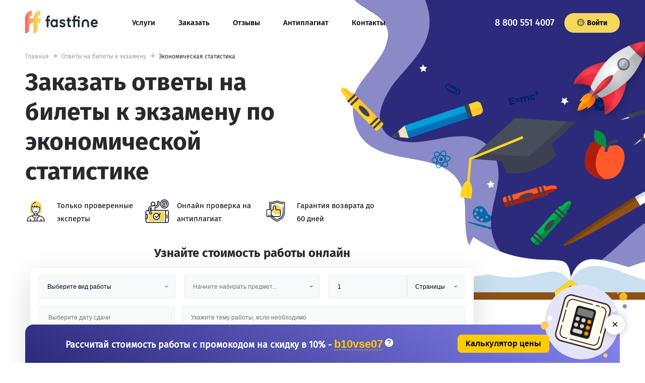

--- FILE ---
content_type: text/html; charset=UTF-8
request_url: https://arzamas.fastfine.ru/biletyi-k-ekzamenu/ekonomicheskaya-statistika
body_size: 83596
content:
<!DOCTYPE html>
<html lang="ru">
<head>
	       <meta name='wmail-verification' content='ef252e5e7e9e0a2217ee228a5bf235ed' />
<meta name="mailru-domain" content="cMJVMRMIiR1Nv8AY" />
<meta name="facebook-domain-verification" content="cvknbhc03rtei2fac6hfz4egskk87d" />
<meta name="yandex-verification" content="2c773fa58a0637cc" />
<meta name="google-site-verification" content="qyBiCFYTPGAZzKFdqE7jf17KQYNo5irVL8K7Be0APU8" />
    <meta charset="UTF-8">
<meta name="viewport" content="width=device-width, initial-scale=1.0">
<meta http-equiv="X-UA-Compatible" content="ie=edge">
<meta property="og:image" content="https://arzamas.fastfine.ru/themes/sub-yellow/assets/img/logo.png">

<link rel="shortcut icon" type="image/x-icon" href="https://arzamas.fastfine.ru/themes/sub-yellow/assets/ico/favicon.ico">
<link rel="apple-touch-icon" sizes="57x57" href="https://arzamas.fastfine.ru/themes/sub-yellow/assets/ico/apple-icon-57x57.png">
<link rel="apple-touch-icon" sizes="60x60" href="https://arzamas.fastfine.ru/themes/sub-yellow/assets/ico/apple-icon-60x60.png">
<link rel="apple-touch-icon" sizes="72x72" href="https://arzamas.fastfine.ru/themes/sub-yellow/assets/ico/apple-icon-72x72.png">
<link rel="apple-touch-icon" sizes="76x76" href="https://arzamas.fastfine.ru/themes/sub-yellow/assets/ico/apple-icon-76x76.png">
<link rel="apple-touch-icon" sizes="114x114" href="https://arzamas.fastfine.ru/themes/sub-yellow/assets/ico/apple-icon-114x114.png">
<link rel="apple-touch-icon" sizes="120x120" href="https://arzamas.fastfine.ru/themes/sub-yellow/assets/ico/apple-icon-120x120.png">
<link rel="apple-touch-icon" sizes="144x144" href="https://arzamas.fastfine.ru/themes/sub-yellow/assets/ico/apple-icon-144x144.png">
<link rel="apple-touch-icon" sizes="152x152" href="https://arzamas.fastfine.ru/themes/sub-yellow/assets/ico/apple-icon-152x152.png">
<link rel="apple-touch-icon" sizes="180x180" href="https://arzamas.fastfine.ru/themes/sub-yellow/assets/ico/apple-icon-180x180.png">
<link rel="manifest" href="https://arzamas.fastfine.ru/themes/sub-yellow/assets/ico/manifest.json">
<meta name="msapplication-TileColor" content="#ffffff">
<meta name="msapplication-TileImage" content="https://arzamas.fastfine.ru/themes/sub-yellow/assets/ico/ms-icon-144x144.png">
<meta name="theme-color" content="#ffffff">


<link rel="preload" href="https://arzamas.fastfine.ru/themes/sub-yellow/assets/fonts/FiraSans-Medium.woff2" as="font" type="font/woff2"
      crossorigin="anonymous">
<link rel="preload" href="https://arzamas.fastfine.ru/themes/sub-yellow/assets/fonts/FiraSans-Bold.woff2" as="font" type="font/woff2"
      crossorigin="anonymous">
<link rel="preload" href="https://arzamas.fastfine.ru/themes/sub-yellow/assets/fonts/FiraSans-Regular.woff2" as="font" type="font/woff2"
      crossorigin="anonymous">
<link rel="stylesheet" href="https://arzamas.fastfine.ru/themes/sub-yellow/assets/css/first-screen.min.css" media="none"
      onload="if(media!=='all')media='all'">
<link rel="stylesheet" href="https://arzamas.fastfine.ru/themes/sub-yellow/assets/css/style.min.css" media="none" onload="if(media!=='all')media='all'">
<link rel="stylesheet" href="https://cdn.jsdelivr.net/npm/flatpickr/dist/flatpickr.min.css">
<style>
    .__form_container__ form {
        max-width: 880px;
        height: auto;
        border-radius: 12px;
        box-shadow: 0 15px 54px 0 rgba(0, 0, 0, .15);
        background-color: #fff;
        padding: 21px 25px;
        position: relative;
        z-index: 10;
    }

    .__form_container__ h4 {
        margin: 0;
        padding: 0 0 20px;
        text-align: center;
        font-size: 19px;
        font-family: FiraSans-Bold, helvetica, sans-serif;
        color: #030715;
    }

    .__form_container__ form > div {
        display: flex;
        flex-wrap: wrap;
        flex-direction: row;
        align-items: flex-start;
        margin: -7.5px;
        justify-content: center;
    }

    .__form_container__ select {
        width: 100%;
        padding: 14px 15px;
        border-radius: 2px;
        border: 1px solid #ecedef;
        background-color: #f8f9fa;
        color: #030715;
        font-size: 12px;
        font-weight: 400;
        margin-bottom: 15px;
        outline: 0;
        -moz-appearance: none;
        -webkit-appearance: none;
        height: 46px;
    }

    .__form_container__ input {
        width: 100%;
        padding: 15px 17px;
        border-radius: 2px;
        border: 1px solid #ecedef;
        background-color: #f8f9fa;
        color: #030715;
        font-size: 12px;
        margin-bottom: 15px;
        -moz-appearance: none;
        -webkit-appearance: none;
    }

    .theme-deadline-wrapper .form__input-wrap:last-child {
        width: 66.5%;

        @media (max-width: 600px) {
            width: 100%;
        }
    }

    #widget-fstfn > div > form > div > div.form__wrapper.form__wrapper--price > div {
        position: relative;
        height: 45px;
        width: 32%;
    }

    #widget-fstfn > div > form > div > div.form__wrapper.form__wrapper--registration > div {
        width: 100%
    }

    #widget-fstfn > div > form > div > div:nth-child(1) > div:nth-child(3) > div > div {
        position: absolute;
        height: auto;
        width: 270px;
        max-height: 200px;
        background: #f8f8fa;
        z-index: 1000;
        font-family: FiraSans-Regular, helvetica, sans-serif;
        overflow: auto;
        box-sizing: border-box;
        border: 1px solid rgba(50, 50, 50, .6);
        top: 43px;
    }

    #widget-fstfn > div > form > div > div:nth-child(1) > div:nth-child(3) > div > div > div:hover {
        background: #bdc7c0;
        cursor: pointer;
    }

    #widget-fstfn > div > form > div > div.calc-item.timer > div > p:nth-child(2) {
        padding: 0;
        margin: 0;
        font-family: FiraSans-Bold, helvetica, sans-serif;
    }

    .calc-item.timer {
        width: 100%;
        text-align: center;
        display: flex;
        justify-content: center;
        align-items: center;
        margin: 15px 0 20px;
    }

    #widget-fstfn > div > form > div > div.calc-item.timer > div > a {
        font-size: 14px;
        text-align: center;
        box-sizing: border-box;
        text-decoration: none;
        cursor: pointer;
        font-family: FiraSans-Bold, helvetica, sans-serif;
        padding: 11px 22px;
        border: 0;
        transition: .25s ease-in;
        -webkit-appearance: none;
        background-color: #ffbb3c;
        border-radius: 25px;
        background-color: transparent;
        box-shadow: inset 0 0 0 2px #f4d75c;
        color: #030715;
        max-width: 300px;
    }

    .cmform-socials {
        padding: 0;
        display: grid;
        grid-template-columns: repeat(2, 1fr);
        list-style-type: none;
        justify-content: space-between;
        gap: 8px;
        row-gap: 8px;
        column-gap: 8px;
    }

    .cmform-socials__item {
        list-style: none;
        display: flex;
        align-items: center;
        justify-content: center;
        padding: 8px 6px;
        background: #f8f8fa;
        border-radius: 12px;
        transition: transform .2s;
        will-change: transform;
    }

    .cmform-socials__item a {
        width: 100%;
        height: 100%;
        display: flex;
        align-items: center;
        justify-content: center;
    }

    .cmform-socials__item svg {
        height: 24px;
        width: 24px;
    }

    .form__support-text {
        text-align: center;
    }

    .dot {
        display: inline-block;
        vertical-align: middle;
    }

    .dot, .event {
        width: 5px;
        height: 5px;
        border-radius: 50%;
    }

    .event {
        position: absolute;
        bottom: 3px;
        left: calc(50% - 1.5px);
        content: " ";
        display: block;
        background: #3d8eb9;
    }

    body > div.flatpickr-calendar > div:nth-child(3) > div > div {
        margin: 0 5px;
        display: inline;
    }

    .span-error {
        color: red;
    }

    body > div.flatpickr-calendar > div:nth-child(3) > div > div > span {
        display: inline-block;
        vertical-align: middle;
        width: 5px;
        height: 5px;
        border-radius: 50%;
    }

    .flatpickr-day span {
        position: absolute;
        bottom: 3px;
        left: calc(50% - 1.5px);
        content: " ";
        background: #3d8eb9;
        width: 5px;
        height: 5px;
        border-radius: 50%;
        display: inline-block;
        vertical-align: middle;
    }

    @media (max-width: 600px) {
        #widget-fstfn > div > form > div > div.form__wrapper.form__wrapper--price > div {
            width: 100%;
            text-align: center;
        }
    }
</style>
    <meta name="yandex-verification" content="84960420794e04fe" />

    <title></title>
<meta name="description" content="">
<meta name="keywords" content="">
<meta name="robots" content="index,follow">
<link rel="canonical" href="https://arzamas.fastfine.ru/biletyi-k-ekzamenu/ekonomicheskaya-statistika"/>    
      
</head>
<body>
	   <noscript><div><img src="https://mc.yandex.ru/watch/41253799" style="position:absolute; left:-9999px;" alt="" /></div></noscript>
<svg style="display:none">
    <symbol viewBox="0 0 17 17" id="icon-telegram">
        <svg width="17" height="17" xmlns="http://www.w3.org/2000/svg" xmlns:xlink="http://www.w3.org/1999/xlink"
             xml:space="preserve" viewBox="0 0 24 24" xmlns:serif="http://www.serif.com/"
             style="fill-rule:evenodd;clip-rule:evenodd;stroke-linejoin:round;stroke-miterlimit:1.41421;"><path id="telegram-1" d="M18.384,22.779c0.322,0.228 0.737,0.285 1.107,0.145c0.37,-0.141 0.642,-0.457 0.724,-0.84c0.869,-4.084 2.977,-14.421 3.768,-18.136c0.06,-0.28 -0.04,-0.571 -0.26,-0.758c-0.22,-0.187 -0.525,-0.241 -0.797,-0.14c-4.193,1.552 -17.106,6.397 -22.384,8.35c-0.335,0.124 -0.553,0.446 -0.542,0.799c0.012,0.354 0.25,0.661 0.593,0.764c2.367,0.708 5.474,1.693 5.474,1.693c0,0 1.452,4.385 2.209,6.615c0.095,0.28 0.314,0.5 0.603,0.576c0.288,0.075 0.596,-0.004 0.811,-0.207c1.216,-1.148 3.096,-2.923 3.096,-2.923c0,0 3.572,2.619 5.598,4.062Zm-11.01,-8.677l1.679,5.538l0.373,-3.507c0,0 6.487,-5.851 10.185,-9.186c0.108,-0.098 0.123,-0.262 0.033,-0.377c-0.089,-0.115 -0.253,-0.142 -0.376,-0.064c-4.286,2.737 -11.894,7.596 -11.894,7.596Z"/></svg>
    </symbol>
    <symbol viewBox="0 0 10 17" id="icon-fb">
        <svg xmlns="http://www.w3.org/2000/svg" width="10" height="17" viewBox="0 0 24 24">
            <path d="M9 8h-3v4h3v12h5v-12h3.642l.358-4h-4v-1.667c0-.955.192-1.333 1.115-1.333h2.885v-5h-3.808c-3.596 0-5.192 1.583-5.192 4.615v3.385z"/>
        </svg>

    </symbol>

    <symbol viewBox="0 0 20 15" id="icon-vk">
        <svg xmlns="http://www.w3.org/2000/svg" width="20" height="15" viewBox="0 0 24 24">
            <path d="M13.162 18.994c.609 0 .858-.406.851-.915-.031-1.917.714-2.949 2.059-1.604 1.488 1.488 1.796 2.519 3.603 2.519h3.2c.808 0 1.126-.26 1.126-.668 0-.863-1.421-2.386-2.625-3.504-1.686-1.565-1.765-1.602-.313-3.486 1.801-2.339 4.157-5.336 2.073-5.336h-3.981c-.772 0-.828.435-1.103 1.083-.995 2.347-2.886 5.387-3.604 4.922-.751-.485-.407-2.406-.35-5.261.015-.754.011-1.271-1.141-1.539-.629-.145-1.241-.205-1.809-.205-2.273 0-3.841.953-2.95 1.119 1.571.293 1.42 3.692 1.054 5.16-.638 2.556-3.036-2.024-4.035-4.305-.241-.548-.315-.974-1.175-.974h-3.255c-.492 0-.787.16-.787.516 0 .602 2.96 6.72 5.786 9.77 2.756 2.975 5.48 2.708 7.376 2.708z"/>
        </svg>
    </symbol>

    <symbol viewBox="0 0 15 15" id="icon-lock">
        <svg xmlns="http://www.w3.org/2000/svg" width="15" height="15" viewBox="0 0 299.995 299.995">
            <path d="M149.997 161.485c-8.613 0-15.598 6.982-15.598 15.598 0 5.776 3.149 10.807 7.817 13.505v17.341h15.562v-17.341c4.668-2.697 7.817-7.729 7.817-13.505 0-8.616-6.984-15.598-15.598-15.598zM150.003 85.849c-13.111 0-23.775 10.665-23.775 23.775v25.319h47.548v-25.319c-.001-13.108-10.665-23.775-23.773-23.775z"/>
            <path d="M149.995.001C67.156.001 0 67.159 0 149.998c0 82.837 67.156 149.997 149.995 149.997s150-67.161 150-149.997c0-82.839-67.161-149.997-150-149.997zm46.09 227.117h-92.173c-9.734 0-17.626-7.892-17.626-17.629V152.57c0-8.491 6.007-15.582 14.003-17.25v-25.697c0-27.409 22.3-49.711 49.711-49.711 27.409 0 49.709 22.3 49.709 49.711v25.697c7.993 1.673 14 8.759 14 17.25v56.919h.002c0 9.736-7.892 17.629-17.626 17.629z"/>
        </svg>
    </symbol>

</svg><div>
    <div class="main-wrapper">

        <div class="header-block">
    <header class="header container">
    <input id="hamburger" class="hamburger" type="checkbox"/>
    <label class="hamburger" for="hamburger">
        <i></i>
    </label>
    <div class="logo">
                <a href="https://arzamas.fastfine.ru"><img src="https://arzamas.fastfine.ru/themes/sub-yellow/assets/img/logo.svg" alt="FastFine" class="logo__img"/></a>
            </div>
        <div class="header__phone-mobile">
        <a href="tel:88005514007">8 800 551 4007</a>
    </div>
        <div class="header__menu-wrapper">
        <p class="header__phone-text">Меню</p>
        <nav class="header__menu main-menu">
                        <ul class="main-menu__list">
                                <li class="main-menu__item">
                                        <a href="https://arzamas.fastfine.ru/services" class="main-menu__link">Услуги</a>
                                    </li>
                                <li class="main-menu__item">
                                        <a href="https://arzamas.fastfine.ru/order" class="main-menu__link">Заказать</a>
                                    </li>
                                <li class="main-menu__item">
                                        <a href="https://arzamas.fastfine.ru/otzyvy" class="main-menu__link">Отзывы</a>
                                    </li>
                                <li class="main-menu__item">
                                        <a href="https://antiplagiat.live/" class="main-menu__link">Антиплагиат</a>
                                    </li>
                                <li class="main-menu__item">
                                        <a href="https://arzamas.fastfine.ru/contacts" class="main-menu__link">Контакты</a>
                                    </li>
                            </ul>
                    </nav>
        <div class="header__phone header__phone--general-page">
                        <a href="tel:88005514007">8 800 551 4007</a>
                    </div>

        <a href="https://client.fastfine.ru/auth/login" class="button button--small header__button">
            <svg class="button__icon-lock" width="15" height="15">
                <use xlink:href="#icon-lock"></use>
            </svg>
            Войти
        </a>
        <div class="header__social">
            <p>Мы в социальных сетях</p>
            <ul class="social">
            <li class="social__item social__item--vk">
        <a href="https://vk.com/fastfine_ru" class="social__link">
            <span class="visually-hidden">Vk</span>
            <svg class="social__icon social__icon--vk" width="20" height="15">
                <use xlink:href="#icon-vk"></use>
            </svg>
        </a>
    </li>
    <!--        <li class="social__item social__item&#45;&#45;fb">
        <a href="https://www.facebook.com/fastfineru/" class="social__link">
            <span class="visually-hidden">Facebook</span>
            <svg class="social__icon social__icon&#45;&#45;fb" width="15" height="17">
                <use xlink:href="#icon-fb"></use>
            </svg>
        </a>
    </li>
    -->
</ul>        </div>
    </div>
</header>    <section class="breadcrumb" style="background:none;background-color:transparent; ">
    <div class="container">
        <script type="application/ld+json">{"@context":"https:\/\/schema.org","@type":"BreadcrumbList","itemListElement":[{"@type":"ListItem","position":1,"name":"\u0413\u043b\u0430\u0432\u043d\u0430\u044f","item":"https:\/\/arzamas.fastfine.ru"},{"@type":"ListItem","position":2,"name":"\u041e\u0442\u0432\u0435\u0442\u044b \u043d\u0430 \u0431\u0438\u043b\u0435\u0442\u044b \u043a \u044d\u043a\u0437\u0430\u043c\u0435\u043d\u0443","item":"https:\/\/arzamas.fastfine.ru\/biletyi-k-ekzamenu"},{"@type":"ListItem","position":3,"name":"\u042d\u043a\u043e\u043d\u043e\u043c\u0438\u0447\u0435\u0441\u043a\u0430\u044f \u0441\u0442\u0430\u0442\u0438\u0441\u0442\u0438\u043a\u0430","item":"https:\/\/arzamas.fastfine.ru\/biletyi-k-ekzamenu\/ekonomicheskaya-statistika.html"}]}</script>
<ol class="breadcrumb__list">
                <li class="breadcrumb__item  " >
         <a href="https://arzamas.fastfine.ru">  Главная </a>    </li>
    
    
            <li class="breadcrumb__item  " >
         <a href="https://arzamas.fastfine.ru/biletyi-k-ekzamenu">  Ответы на билеты к экзамену </a>    </li>
    
    
            <li class="breadcrumb__item   active "  id="bcLast" >
         Экономическая статистика     </li>
    
            
    </ol>

    </div>
</section>    <section class="container">
                <h1 class="h1">Заказать ответы на билеты к экзамену по экономической статистике</h1>
                <section class="advantage advantage--small">
    <ul class="advantage__list">
        <li class="advantage__item advantage__item--personal">
            <p>Только проверенные эксперты</p>
        </li>
        <li class="advantage__item advantage__item--plagiat">
            <p>Онлайн проверка на антиплагиат</p>
        </li>
        <li class="advantage__item advantage__item--warranty">
            <p>Гарантия возврата до 60 дней</p>
        </li>
    </ul>
</section>        <div class="form-section __form_container__"></div>        <section class="advantage advantage--big advantage--page-work lazy">
    <h2 class="page-title">Преимущества ответов на билеты к экзамену
        под заказ</h2>

    <ul class="advantage__list">
                <li class="advantage__item advantage__item--commission">
            <p class="advantage__title">Оптимальное соотношение цены и качества</p>
            <p>
                                Написание студенческих работ на заказ в нашей компании подразумевает бесплатную доработку и исправление в течение выбранного вами гарантийного срока. 
                                            </p>
        </li>
                <li class="advantage__item advantage__item--time">
            <p class="advantage__title">Бесплатные исправления</p>
            <p>
                                Практически все клиенты остались довольны качеством оказанных услуг и обратились к нам за помощью повторно.
                                            </p>
        </li>
                <li class="advantage__item advantage__item--like">
            <p class="advantage__title">Доверие клиентов</p>
            <p>
                                Выполнение студенческих работ нашими специалистами гарантирует вам получение высокой отметки и отсутствие сложностей со сдачей преподавателю.
                                            </p>
        </li>
                <li class="advantage__item advantage__item--price">
            <p class="advantage__title">Безопасная сделка</p>
            <p>
                                Благодаря гибким настройкам калькулятора вы можете получить подходящую конкретно для вас цену. В любом случае вы получаете максимальное качество за адекватные деньги.
                                            </p>
        </li>
                <li class="advantage__item advantage__item--autors">
            <p class="advantage__title">Профессиональные авторы</p>
            <p>
                                Все наши авторы – специалисты своего дела, так что вы получаете возможность заказать выполнение студенческой работы у настоящих профессионалов.
                                            </p>
        </li>
                <li class="advantage__item advantage__item--chat">
            <p class="advantage__title">Постоянное сопровождение</p>
            <p>
                                Мы сопровождаем работу в течение выбранного вами гарантийного срока. Все коррективы вносятся оперативно.
                                            </p>
        </li>
            </ul>
</section>
    </section>
</div>
        <main class="main">
            


<div class="main-autors">
    
        <section class="container rocket-section">
        <h2 class="page-title">Гарантии заказа ответов на билеты к экзамену по экономической статистике</h2>

        <ul class="rocket-section__list list-icons">
                            <li class="list-icons__item list-icons__item--money-bag">
                    <p class=" list-icons__title">
                                                                    </p>
                    <p class="list-icons__text">
                                                    На протяжении выбранного вами гарантийного срока вы можете вернуть потраченные деньги, если качество написанной под заказ студенческой работы вас не устроит или не будет соответствовать требованиям учебного заведения.
                                                                    </p>
                </li>
                            <li class="list-icons__item list-icons__item--specialist">
                    <p class=" list-icons__title">
                                                                    </p>
                    <p class="list-icons__text">
                                                    Перед сдачей клиенту, каждая работа проходит тщательную проверку на плагиат по выбранному вами сервису.
                                                                    </p>
                </li>
                            <li class="list-icons__item list-icons__item--note">
                    <p class=" list-icons__title">
                                                                    </p>
                    <p class="list-icons__text">
                                                    Написанием работ занимаются только опытные авторы, которые хорошо знают тонкости учебной дисциплины и имеют практический опыт в отрасли.
                                                                    </p>
                </li>
                            <li class="list-icons__item list-icons__item--registration">
                    <p class=" list-icons__title">
                                                                    </p>
                    <p class="list-icons__text">
                                                    Мы строго храним тайну сотрудничества между агентством по написанию студенческих работ и клиентом.
                                                                    </p>
                </li>
                    </ul>
        <picture class="rocket-section__bg-wrap">
            <source media="(max-width: 768px)" srcset="https://arzamas.fastfine.ru/themes/sub-yellow/assets/img/rocket-bg-small.png">
            <img src="https://arzamas.fastfine.ru/themes/sub-yellow/assets/img/rocket-bg.png" alt="Наши гарантии" title="Наши гарантии"
                 class="rocket-section__bg">
        </picture>
    </section>

    <section class="video-section">
    <div class="container video-section__container">
        <p class="h2-title page-title">Отзывы авторов</p>
        <div class="video-list">
            <div class="video-item" data-video-id="QNaVQLicwSw">
                <picture>
                    <img class="video-media" src="https://i.ytimg.com/vi/QNaVQLicwSw/hqdefault.jpg" alt="Просмотреть наше видео на YouTube" loading="lazy">
                    <source srcset="https://i.ytimg.com/vi_webp/QNaVQLicwSw/hqdefault.webp" type="image/webp">
                </picture>
                <button class="video-button" type="button" aria-label="Запустить видео">▶</button>
            </div>
            <div class="video-item" data-video-id="7BITpI0xODQ">
                <picture>
                    <img class="video-media" src="https://i.ytimg.com/vi/7BITpI0xODQ/hqdefault.jpg" alt="Просмотреть наше видео на YouTube" loading="lazy">
                    <source srcset="https://i.ytimg.com/vi_webp/7BITpI0xODQ/hqdefault.webp" type="image/webp">
                </picture>
                <button class="video-button" type="button" aria-label="Запустить видео">▶</button>
            </div>
            <div class="video-item" data-video-id="hVfiEIQ-kIk">
                <picture>
                    <img class="video-media" src="https://i.ytimg.com/vi/hVfiEIQ-kIk/hqdefault.jpg" alt="Просмотреть наше видео на YouTube" loading="lazy">
                    <source srcset="https://i.ytimg.com/vi_webp/hVfiEIQ-kIk/hqdefault.webp" type="image/webp">
                </picture>
                <button class="video-button" type="button" aria-label="Запустить видео">▶</button>
            </div>
        </div>
    </div>
</section>

<script>
    document.querySelectorAll('.video-item').forEach(item => {
        item.addEventListener('click', function () {
            const videoId = item.getAttribute('data-video-id');
            const iframe = document.createElement('iframe');

            iframe.width = "100%";
            iframe.height = "100%";
            iframe.style = "width: 100%; max-width: 560px; height: 286px; border: none;";
            iframe.src = `https://www.youtube.com/embed/${videoId}?autoplay=1&rel=0&showinfo=0`;
            iframe.allow = "autoplay; encrypted-media; picture-in-picture";
            iframe.allowFullscreen = true;

            item.innerHTML = "";
            item.appendChild(iframe);
        });
    });
</script>

<style>
.video-section {
    text-align: center;
}

.video-list {
    position: relative;
    display: flex;
    flex-direction: column;
    gap: 15px;
    justify-content: center;
    align-items: center;

    @media (min-width: 768px) {
        flex-direction: row;
    }
}

.video-item {
    position: relative;
    width: 100%;
    max-width: 380px;
    height: 286px;
    cursor: pointer;
    transition: .2s all ease-in-out;

    &:hover .video-button {
        background: #f00;
    }
}

.video-media {
    width: 100%;
    height: 100%;
    display: block;
    border-radius: 10px;
    object-fit: cover;
}

.video-button {
    position: absolute;
    top: 50%;
    left: 50%;
    transform: translate(-50%, -50%);
    background: rgba(0, 0, 0, 0.6);
    color: white;
    border: none;
    border-radius: 50%;
    width: 50px;
    height: 50px;
    font-size: 24px;
    cursor: pointer;
    transition: .2s all ease-in-out;
}

.video-button:focus {
    background: #f00;
    outline: none;
}
</style>
    



<section class="reviews-section">
    <div class="container reviews-slider--container">
        <h2 class="page-title">Отзывы наших клиентов</h2>
        <p class="reviews-section__note">Узнайте почему выбирают студенты:</p>
        <div class="reviews-section__rating-block">
            <div class="rating-block">
    <div class="rating-block__title">Общий рейтинг:</div>
    <div class="rating-block__inner">
        <div class="rating">
                                                                                <div class="rating__star rating__star_fill"></div>
                                                                                <div class="rating__star rating__star_fill"></div>
                                                                                <div class="rating__star rating__star_fill"></div>
                                                                                <div class="rating__star rating__star_fill"></div>
                                                                                <div class="rating__star rating__star_hf"></div>
                        <span class="rating__count">
                4.86 из 5
                                                                                                (<span class="rating__view">2005 отзывов </span>)
                            </span>
        </div>
    </div>
</div>
<script type="application/ld+json">
    {
        "@context": "https://schema.org/",
        "@type": "AggregateRating",
        "itemReviewed": {
            "@type": "Product",
            "name": "Fastfine",
            "aggregateRating": {
                "@type": "AggregateRating",
                "worstRating": "1",
                "bestRating": "5",
                "ratingValue": "4.86",
                "ratingCount": "2005"
            }
        },
        "worstRating": "1",
        "bestRating": "5",
        "ratingValue": "4.86",
        "ratingCount": "2005"
    }
</script>        </div>
        <div class="glide glide--reviews">
            <div class="glide__track" data-glide-el="track">
                <ul class="reviews__list glide__slides">
                                        <li class="reviews__item-wrapper glide__slide">
                        <div class="reviews__item">
                            <div class="reviews__head">
                                                                <img
                                    data-src="https://arzamas.fastfine.ru/themes/sub-yellow/assets/img/avatar.svg"
                                    alt="Анна"
                                    class="reviews__img lazy"
                                    src=""
                                >
                                                                <div class="reviews__head-text">
                                    <p class="reviews__title">Анна</p>
                                    <div class="reviews__rate">
                                                                                                                        <div class="star active"></div>
                                                                                                                        <div class="star active"></div>
                                                                                                                        <div class="star active"></div>
                                                                                                                        <div class="star active"></div>
                                                                                                                        <div class="star active"></div>
                                                                            </div>
                                </div>
                            </div>
                            <div>
                                <p class="reviews__text">Спасибо автору за выполненную работу и понимание. Все сделано оперативно и качественно.</p>
                            </div>
                        </div>
                    </li>
                                        <li class="reviews__item-wrapper glide__slide">
                        <div class="reviews__item">
                            <div class="reviews__head">
                                                                <img
                                    data-src="https://arzamas.fastfine.ru/themes/sub-yellow/assets/img/avatar.svg"
                                    alt="Анна"
                                    class="reviews__img lazy"
                                    src=""
                                >
                                                                <div class="reviews__head-text">
                                    <p class="reviews__title">Анна</p>
                                    <div class="reviews__rate">
                                                                                                                        <div class="star active"></div>
                                                                                                                        <div class="star active"></div>
                                                                                                                        <div class="star active"></div>
                                                                                                                        <div class="star active"></div>
                                                                                                                        <div class="star active"></div>
                                                                            </div>
                                </div>
                            </div>
                            <div>
                                <p class="reviews__text">Спасибо большое, в супер короткие сроки и с блестящим результатом. Рекомендую</p>
                            </div>
                        </div>
                    </li>
                                        <li class="reviews__item-wrapper glide__slide">
                        <div class="reviews__item">
                            <div class="reviews__head">
                                                                <img
                                    data-src="https://arzamas.fastfine.ru/themes/sub-yellow/assets/img/avatar.svg"
                                    alt="Анна"
                                    class="reviews__img lazy"
                                    src=""
                                >
                                                                <div class="reviews__head-text">
                                    <p class="reviews__title">Анна</p>
                                    <div class="reviews__rate">
                                                                                                                        <div class="star active"></div>
                                                                                                                        <div class="star active"></div>
                                                                                                                        <div class="star active"></div>
                                                                                                                        <div class="star active"></div>
                                                                                                                        <div class="star active"></div>
                                                                            </div>
                                </div>
                            </div>
                            <div>
                                <p class="reviews__text">Спасибо большое Екатерине!
Все было супер. Корректировки выполняла очень быстро, это большой плюс.</p>
                            </div>
                        </div>
                    </li>
                                        <li class="reviews__item-wrapper glide__slide">
                        <div class="reviews__item">
                            <div class="reviews__head">
                                                                <img
                                    data-src="https://arzamas.fastfine.ru/themes/sub-yellow/assets/img/avatar.svg"
                                    alt="Анна"
                                    class="reviews__img lazy"
                                    src=""
                                >
                                                                <div class="reviews__head-text">
                                    <p class="reviews__title">Анна</p>
                                    <div class="reviews__rate">
                                                                                                                        <div class="star active"></div>
                                                                                                                        <div class="star active"></div>
                                                                                                                        <div class="star active"></div>
                                                                                                                        <div class="star active"></div>
                                                                                                                        <div class="star active"></div>
                                                                            </div>
                                </div>
                            </div>
                            <div>
                                <p class="reviews__text">Хочу выразить благодарность автору моей ВКР Было очень приятно работать с профессионалом, выполняющим все качественно и в срок.
Задание было сложным, с творческим подходом (написание сценариев для видеороликов) и с этим автор отлично справилась! Все просьбы с моей стороны были услышаны и реализованы. Руководитель диплома высоко оценил работу и оставила хороший отзыв. Огромное вам спасибо, если когда-нибудь придется обращаться за помощью (например, диплом магистра), то только к вам)))</p>
                            </div>
                        </div>
                    </li>
                                        <li class="reviews__item-wrapper glide__slide">
                        <div class="reviews__item">
                            <div class="reviews__head">
                                                                <img
                                    data-src="https://arzamas.fastfine.ru/themes/sub-yellow/assets/img/avatar.svg"
                                    alt="Анна"
                                    class="reviews__img lazy"
                                    src=""
                                >
                                                                <div class="reviews__head-text">
                                    <p class="reviews__title">Анна</p>
                                    <div class="reviews__rate">
                                                                                                                        <div class="star active"></div>
                                                                                                                        <div class="star active"></div>
                                                                                                                        <div class="star active"></div>
                                                                                                                        <div class="star active"></div>
                                                                                                                        <div class="star active"></div>
                                                                            </div>
                                </div>
                            </div>
                            <div>
                                <p class="reviews__text">Спасибо за помощь!</p>
                            </div>
                        </div>
                    </li>
                                        <li class="reviews__item-wrapper glide__slide">
                        <div class="reviews__item">
                            <div class="reviews__head">
                                                                <img
                                    data-src="https://arzamas.fastfine.ru/themes/sub-yellow/assets/img/avatar.svg"
                                    alt="Анна"
                                    class="reviews__img lazy"
                                    src=""
                                >
                                                                <div class="reviews__head-text">
                                    <p class="reviews__title">Анна</p>
                                    <div class="reviews__rate">
                                                                                                                        <div class="star active"></div>
                                                                                                                        <div class="star active"></div>
                                                                                                                        <div class="star active"></div>
                                                                                                                        <div class="star active"></div>
                                                                                                                        <div class="star active"></div>
                                                                            </div>
                                </div>
                            </div>
                            <div>
                                <p class="reviews__text">Спасибо вам, за ваш труд!</p>
                            </div>
                        </div>
                    </li>
                                        <li class="reviews__item-wrapper glide__slide">
                        <div class="reviews__item">
                            <div class="reviews__head">
                                                                <img
                                    data-src="https://arzamas.fastfine.ru/storage/app/uploads/public/697/1c2/8b8/thumb_18788_100_100_0_0_auto.webp"
                                    title=""
                                    alt=""
                                    class="reviews__img lazy"
                                    src=""
                                >
                                                                <div class="reviews__head-text">
                                    <p class="reviews__title">Илья</p>
                                    <div class="reviews__rate">
                                                                                                                        <div class="star active"></div>
                                                                                                                        <div class="star active"></div>
                                                                                                                        <div class="star active"></div>
                                                                                                                        <div class="star active"></div>
                                                                                                                        <div class="star active"></div>
                                                                            </div>
                                </div>
                            </div>
                            <div>
                                <p class="reviews__text">Спасибо за помощь с дистанционным экзаменом — хотя бы понимал, чего ждать и как готовиться.</p>
                            </div>
                        </div>
                    </li>
                                        <li class="reviews__item-wrapper glide__slide">
                        <div class="reviews__item">
                            <div class="reviews__head">
                                                                <img
                                    data-src="https://arzamas.fastfine.ru/storage/app/uploads/public/697/1c2/3fd/thumb_18787_100_100_0_0_auto.webp"
                                    title=""
                                    alt=""
                                    class="reviews__img lazy"
                                    src=""
                                >
                                                                <div class="reviews__head-text">
                                    <p class="reviews__title">Витя</p>
                                    <div class="reviews__rate">
                                                                                                                        <div class="star active"></div>
                                                                                                                        <div class="star active"></div>
                                                                                                                        <div class="star active"></div>
                                                                                                                        <div class="star active"></div>
                                                                                                                        <div class="star active"></div>
                                                                            </div>
                                </div>
                            </div>
                            <div>
                                <p class="reviews__text">Автореферат стал компактнее, структура понятнее, формальные требования соблюдены.</p>
                            </div>
                        </div>
                    </li>
                                        <li class="reviews__item-wrapper glide__slide">
                        <div class="reviews__item">
                            <div class="reviews__head">
                                                                <img
                                    data-src="https://arzamas.fastfine.ru/themes/sub-yellow/assets/img/avatar.svg"
                                    alt="Александр"
                                    class="reviews__img lazy"
                                    src=""
                                >
                                                                <div class="reviews__head-text">
                                    <p class="reviews__title">Александр</p>
                                    <div class="reviews__rate">
                                                                                                                        <div class="star active"></div>
                                                                                                                        <div class="star active"></div>
                                                                                                                        <div class="star active"></div>
                                                                                                                        <div class="star active"></div>
                                                                                                                        <div class="star active"></div>
                                                                            </div>
                                </div>
                            </div>
                            <div>
                                <p class="reviews__text">Работы выполнена отлично !!! Все сделано грамотно, в срок, все рекомендации были реализованы. Автор очень хороший, пунктуальный, мастер своего дела. Спасибо Вам большое !</p>
                            </div>
                        </div>
                    </li>
                                        <li class="reviews__item-wrapper glide__slide">
                        <div class="reviews__item">
                            <div class="reviews__head">
                                                                <img
                                    data-src="https://arzamas.fastfine.ru/themes/sub-yellow/assets/img/avatar.svg"
                                    alt="Анна"
                                    class="reviews__img lazy"
                                    src=""
                                >
                                                                <div class="reviews__head-text">
                                    <p class="reviews__title">Анна</p>
                                    <div class="reviews__rate">
                                                                                                                        <div class="star active"></div>
                                                                                                                        <div class="star active"></div>
                                                                                                                        <div class="star active"></div>
                                                                                                                        <div class="star active"></div>
                                                                                                                        <div class="star active"></div>
                                                                            </div>
                                </div>
                            </div>
                            <div>
                                <p class="reviews__text">Все сделанно вовремя даже раньше</p>
                            </div>
                        </div>
                    </li>
                                        <li class="reviews__item-wrapper glide__slide">
                        <div class="reviews__item">
                            <div class="reviews__head">
                                                                <img
                                    data-src="https://arzamas.fastfine.ru/themes/sub-yellow/assets/img/avatar.svg"
                                    alt="Андрей"
                                    class="reviews__img lazy"
                                    src=""
                                >
                                                                <div class="reviews__head-text">
                                    <p class="reviews__title">Андрей</p>
                                    <div class="reviews__rate">
                                                                                                                        <div class="star active"></div>
                                                                                                                        <div class="star active"></div>
                                                                                                                        <div class="star active"></div>
                                                                                                                        <div class="star active"></div>
                                                                                                                        <div class="star active"></div>
                                                                            </div>
                                </div>
                            </div>
                            <div>
                                <p class="reviews__text">Направляла на доработку - было несовпадение по предмету. Исправили быстро, защитила на 5.</p>
                            </div>
                        </div>
                    </li>
                                        <li class="reviews__item-wrapper glide__slide">
                        <div class="reviews__item">
                            <div class="reviews__head">
                                                                <img
                                    data-src="https://arzamas.fastfine.ru/storage/app/uploads/public/697/119/262/thumb_18786_100_100_0_0_auto.webp"
                                    title=""
                                    alt=""
                                    class="reviews__img lazy"
                                    src=""
                                >
                                                                <div class="reviews__head-text">
                                    <p class="reviews__title">Артём</p>
                                    <div class="reviews__rate">
                                                                                                                        <div class="star active"></div>
                                                                                                                        <div class="star active"></div>
                                                                                                                        <div class="star active"></div>
                                                                                                                        <div class="star active"></div>
                                                                                                                        <div class="star inactive"></div>
                                                                            </div>
                                </div>
                            </div>
                            <div>
                                <p class="reviews__text">Статья приобрела более чёткую структуру, стало проще следить за ходом исследования. Неплохо, я доволен результатом.</p>
                            </div>
                        </div>
                    </li>
                                        <li class="reviews__item-wrapper glide__slide">
                        <div class="reviews__item">
                            <div class="reviews__head">
                                                                <img
                                    data-src="https://arzamas.fastfine.ru/storage/app/uploads/public/697/118/bab/thumb_18785_100_100_0_0_auto.webp"
                                    title=""
                                    alt=""
                                    class="reviews__img lazy"
                                    src=""
                                >
                                                                <div class="reviews__head-text">
                                    <p class="reviews__title">Галя</p>
                                    <div class="reviews__rate">
                                                                                                                        <div class="star active"></div>
                                                                                                                        <div class="star active"></div>
                                                                                                                        <div class="star active"></div>
                                                                                                                        <div class="star active"></div>
                                                                                                                        <div class="star active"></div>
                                                                            </div>
                                </div>
                            </div>
                            <div>
                                <p class="reviews__text">Бакалаврская у меня сначала выглядела как набор отдельных кусочков: введение одно, теория другое, практика третье. Здесь помогли всё состыковать: подровняли формулировки целей, задач и выводов. Спасибо!</p>
                            </div>
                        </div>
                    </li>
                                        <li class="reviews__item-wrapper glide__slide">
                        <div class="reviews__item">
                            <div class="reviews__head">
                                                                <img
                                    data-src="https://arzamas.fastfine.ru/themes/sub-yellow/assets/img/avatar.svg"
                                    alt="Анна"
                                    class="reviews__img lazy"
                                    src=""
                                >
                                                                <div class="reviews__head-text">
                                    <p class="reviews__title">Анна</p>
                                    <div class="reviews__rate">
                                                                                                                        <div class="star active"></div>
                                                                                                                        <div class="star active"></div>
                                                                                                                        <div class="star active"></div>
                                                                                                                        <div class="star active"></div>
                                                                                                                        <div class="star active"></div>
                                                                            </div>
                                </div>
                            </div>
                            <div>
                                <p class="reviews__text">Лучший автор!</p>
                            </div>
                        </div>
                    </li>
                                        <li class="reviews__item-wrapper glide__slide">
                        <div class="reviews__item">
                            <div class="reviews__head">
                                                                <img
                                    data-src="https://arzamas.fastfine.ru/themes/sub-yellow/assets/img/avatar.svg"
                                    alt="Андрей"
                                    class="reviews__img lazy"
                                    src=""
                                >
                                                                <div class="reviews__head-text">
                                    <p class="reviews__title">Андрей</p>
                                    <div class="reviews__rate">
                                                                                                                        <div class="star active"></div>
                                                                                                                        <div class="star active"></div>
                                                                                                                        <div class="star active"></div>
                                                                                                                        <div class="star active"></div>
                                                                                                                        <div class="star active"></div>
                                                                            </div>
                                </div>
                            </div>
                            <div>
                                <p class="reviews__text">Все чётко! Спасибо большое!!!</p>
                            </div>
                        </div>
                    </li>
                                    </ul>
            </div>
            <div class="glide__arrows" data-glide-el="controls">
                <button class="glide__arrow glide__arrow--left" data-glide-dir="<">prev</button>
                <button class="glide__arrow glide__arrow--right" data-glide-dir=">">next</button>
            </div>
        </div>
        <img data-src="https://arzamas.fastfine.ru/themes/sub-yellow/assets/img/slide-group.png" width="80" height="22" alt="" class="lazy reviews__img-slide" src="">
        <div class="reviews-section__footer">
            <ul class="reviews-service">
                <li class="reviews-service__card">
                    <a
                        rel="noopener noreferrer"
                        target="_blank"
                        href="https://yandex.by/maps/org/fastfine/1769491493/reviews/?ll=38.874756%2C55.531232&utm_campaign=v1&utm_medium=rating&utm_source=badge&z=7"
                        class="reviews-service__link"
                    >
                        <figure class="reviews-service__logo">
                            <img src="https://arzamas.fastfine.ru/themes/sub-yellow/assets/img/icon-yandex.svg" alt="Yandex" loading="lazy" width="48" height="48">
                            <figcaption class="reviews-service__info">Yandex: 4.8</figcaption>
                        </figure>
                    </a>
                </li>
                <li class="reviews-service__card">
                    <a
                        rel="noopener noreferrer"
                        target="_blank"
                        href="https://www.google.com/maps/place//data=!4m3!3m2!1s0x46b54ae18ce55555:0x5e57bbc73b570f2c!12e1?source=g.page.m.kd._&laa=lu-desktop-review-solicitation"
                        class="reviews-service__link"
                    >
                        <figure class="reviews-service__logo">
                            <img src="https://arzamas.fastfine.ru/themes/sub-yellow/assets/img/icon-google.svg" alt="Google" loading="lazy" width="48" height="48">
                            <figcaption class="reviews-service__info">Google: 4.6</figcaption>
                        </figure>
                    </a>
                </li>
            </ul>
        </div>
    </div>
</section>

    
    
</div>
<script>
   localStorage.setItem('worktype', '');
</script>        </main>

        <footer class="footer">
    <div class="container">
        <div class="footer__row">
            <div class="footer__col">
                <p class="footer__title accordeon">Услуги</p>
                                <ul class="footer__list panel">
                                        <li class="panel__item">
                                                <a
                            href="/kontrolnaya-rabota"
                            class="panel__link"
                        >Контрольные работы</a>
                                            </li>
                                        <li class="panel__item">
                                                <a
                            href="/diplomnaya-rabota"
                            class="panel__link"
                        >Дипломные работы</a>
                                            </li>
                                        <li class="panel__item">
                                                <a
                            href="/kursovaya-rabota"
                            class="panel__link"
                        >Курсовые работы</a>
                                            </li>
                                        <li class="panel__item">
                                                <a
                            href="/referat"
                            class="panel__link"
                        >Рефераты</a>
                                            </li>
                                        <li class="panel__item">
                                                <a
                            href="https://arzamas.fastfine.ru/services"
                            class="panel__link"
                        >Все услуги</a>
                                            </li>
                                    </ul>
                            </div>
            <div class="footer__col">
                <p class="footer__title accordeon">Клиентам</p>
                                <ul class="panel">
                                        <li class="panel__item">
                                                <a href="https://antiplagiat.live/" class="panel__link">Антиплагиат</a>
                                            </li>
                                        <li class="panel__item">
                                                <a href="https://fastfine.ru/faq" class="panel__link">Вопросы и ответы</a>
                                            </li>
                                        <li class="panel__item">
                                                <a href="https://fastfine.ru/publichnaya-oferta" class="panel__link">Публичная оферта</a>
                                            </li>
                                        <li class="panel__item">
                                                <a href="https://fastfine.ru/politika-konfedencialnosti" class="panel__link">Политика конфиденциальности</a>
                                            </li>
                                    </ul>
                            </div>
            <div class="footer__col">
                <p class="footer__title accordeon">О компании</p>
                                    <ul class="panel">
                                                <li class="panel__item">
                                                        <a
                                 rel="nofollow"                                 href="https://fastfine.ru/o-kompanii"
                                class="panel__title"
                            >О компании</a>
                                                    </li>
                                                <li class="panel__item">
                                                        <a
                                                                href="https://arzamas.fastfine.ru/contacts"
                                class="panel__title"
                            >Контакты</a>
                                                    </li>
                                                <li class="panel__item">
                                                        <a
                                 rel="nofollow"                                 href="https://studavtor.com/"
                                class="panel__title"
                            >Авторам</a>
                                                    </li>
                                            </ul>
                            </div>
            <div class="footer__col">
                <p class="footer__title accordeon">Ваш город</p>
                <ul class="panel">
                    <li class="panel__item">
                        <a href="https://fastfine.ru/" class="panel__link">Москва</a>
                    </li>
                    <li class="panel__item">
                        <a href="https://sankt-peterburg.fastfine.ru/" class="panel__link">Санкт-Петербург</a>
                    </li>
                                        <li class="panel__item">
                        <a href="https://armavir.fastfine.ru/" class="panel__link">Армавир</a>
                    </li>
                                        <li class="panel__item">
                        <a href="https://arkhangelsk.fastfine.ru/" class="panel__link">Архангельск</a>
                    </li>
                                        <li class="panel__item">
                        <a href="https://astrakhan.fastfine.ru/" class="panel__link">Астрахань</a>
                    </li>
                                    </ul>
            </div>
            <div class="footer__col socials-col">
                <ul class="socials-col__list">
                                            <li class="socials-col__item">
                            <a
                                href="tel:88005514007"
                                class="socials-col__link socials-col__link_phone"
                            >8 800 551 4007</a>
                        </li>
                                                                <li class="socials-col__item">
                            <a
                                href="mailto:info@fastfine.ru"
                                class="socials-col__link socials-col__link_mail"
                            >info@fastfine.ru</a>
                        </li>
                                        <li class="socials-col__item">
                        <p class="footer__title">Мы в социальных сетях</p>
                        <ul class="social">
            <li class="social__item social__item--vk">
        <a href="https://vk.com/fastfine_ru" class="social__link">
            <span class="visually-hidden">Vk</span>
            <svg class="social__icon social__icon--vk" width="20" height="15">
                <use xlink:href="#icon-vk"></use>
            </svg>
        </a>
    </li>
    <!--        <li class="social__item social__item&#45;&#45;fb">
        <a href="https://www.facebook.com/fastfineru/" class="social__link">
            <span class="visually-hidden">Facebook</span>
            <svg class="social__icon social__icon&#45;&#45;fb" width="15" height="17">
                <use xlink:href="#icon-fb"></use>
            </svg>
        </a>
    </li>
    -->
</ul>                    </li>
                    <li class="socials-col__item">
                        <div class="footer__apps apps">
                            <a
                                class="apps__link"
                                target="_blank"
                                href="https://play.google.com/store/apps/details?id=ru.fastfine.app2"
                            >
                                <img width="130" height="39" src="https://arzamas.fastfine.ru/themes/sub-yellow/assets/img/logo_google-play.svg"/ alt="Скачать приложение в Google Play" loading="lazy">
                            </a>
                            <a
                                class="apps__link"
                                target="_blank"
                                href="https://appgallery.huawei.com/app/C107972183"
                            >
                                <img width="50" height="50" src="https://arzamas.fastfine.ru/themes/sub-yellow/assets/img/huawei_appgallery_logo.svg" alt="Скачать приложение в Huawei App Gallery" loading="lazy"/>
                            </a>
                        </div>
                    </li>
                </ul>
            </div>
        </div>
        <div class="footer__row">
            <p class="footer__copyright">Copyright 2011-2026 FastFine.ru</p>
            <div class="footer-payment-methods">
                <img width="34" height="20" class="lazy" data-src="https://arzamas.fastfine.ru/themes/sub-yellow/assets/img/mc.svg" alt="mastercard">
                <img width="62" height="20" class="lazy" data-src="https://arzamas.fastfine.ru/themes/sub-yellow/assets/img/visa.svg" alt="visa">
                <img width="71" height="20" class="lazy" data-src="https://arzamas.fastfine.ru/themes/sub-yellow/assets/img/mir.svg" alt="мир">
                <img width="35" height="20" class="lazy" data-src="https://arzamas.fastfine.ru/themes/sub-yellow/assets/img/Verified-by-visa-logo.svg" alt="Verified-by-visa-logo">
                <img width="54" height="20" class="lazy" data-src="https://arzamas.fastfine.ru/themes/sub-yellow/assets/img/mastecard-secure.svg" alt="Mastercard secure">
            </div>
        </div>
        <div class="footer__row">
            <p class="footer__description">Общество с&nbsp;ограниченной ответственностью &laquo;Форстад&raquo; ОГРН: 1137746693457&nbsp;ИНН/КПП: 7710944817/775101001</p>
        </div>
    </div>
</footer>    </div>
</div>
<link href="https://cdn.jsdelivr.net/npm/air-datepicker@3.3.5/air-datepicker.min.css" rel="stylesheet"/>
<script defer src="https://cdn.jsdelivr.net/npm/sourcebuster@1.1.0/dist/sourcebuster.min.js"
        onload="initBuster();"></script>


<script>
    function initBuster() {
        sbjs.init({
            domain: window.location.hostname,
            session_length: 1,
        });
    }

    var worktype = localStorage.getItem('worktype') || '';
    localStorage.removeItem('worktype');

    var query = {};

    if (location.search) {
        location.search.substr(1).split("&").forEach(
            function (item) {
                query[item.split("=")[0]] = decodeURIComponent(item.split("=")[1])
            });
    }

    (function (w, d, s, o, f, js, fjs) {
        w[o] = w[o] || function () {
            (w[o].q = w[o].q || []).push(arguments)
        };
        js = d.createElement(s), fjs = d.getElementsByTagName(s)[0];
        js.id = o;
        js.src = f;
        js.async = true;
        fjs.parentNode.insertBefore(js, fjs);
    }(window, document, 'script', 'fstfn', 'https://fstfn-widgets.website.yandexcloud.net/form-widget/latest/form-widget-no-css-ru.js'));
    fstfn('init', {
        beforeRedirect: function () {
            if (typeof ym === 'function') {
                ym(41253799, 'reachGoal', 'GO_TO_LK');
            }
            if (typeof yaglaaction === 'function') {
                yaglaaction('go_to_lk');
            }
            if (typeof ga === 'function') {
                dataLayer.push({'event': 'GO_TO_LK'});
            }
        },
        element: document.querySelector('.__form_container__'),
        debug: false,
        referral:'',
        values: {
            worktype: worktype || query.worktype,
        },
        layouts: [
          `<div class="form__inner">
              <div class="form__wrapper">
                  <div class="form__input-wrap form__arrow">
                      <label aria-label="Вид работы">
                          <x-worktype></x-worktype>
                      </label>
                  </div>
                  <div class="form__input-whitespace-wrapper">
                      <label aria-label="Размер">
                          <x-size></x-size>
                      </label>
                      <div class="form__input-wrap form__arrow">
                          <label aria-label="Тип">
                              <x-unit></x-unit>
                          </label>
                      </div>
                  </div>
                  <div class="form__input-wrap form__arrow">
                      <label aria-label="Предмет">
                          <x-subject></x-subject>
                      </label>
                  </div>
              </div>
              <div class="form__wrapper theme-deadline-wrapper">
                  <div class="form__input-wrap">
                      <label aria-label="Дата сдачи">
                          <x-deadline></x-deadline>
                      </label>
                  </div>
                  <div class="form__input-wrap">
                      <label aria-label="Тема работы">
                          <x-theme></x-theme>
                      </label>
                  </div>
              </div>
              <div class="form__wrapper form__wrapper&#45;&#45;price">
                  <x-promo-slider customclass="form__promo-note">
                      <label aria-label="Промокод">
                          <x-discountKey></x-discountKey>
                      </label>
                  </x-promo-slider>
              </div>
              <div class="form__wrapper form__wrapper-button">
                  <x-button customclass="button button-request form__button"><x-button>
              </div>
          </div>`,
          `<div class="form__inner">
              <div class="form__wrapper form__wrapper&#45;&#45;registration">
                  <p class="form__support-text">Телефон:</p>
                  <x-login></x-login>
                  <p class="form__support-text">* При указании номера вы получите SMS с промо-кодом на 10% скидку</p>
                  <div class="form__wrapper form__wrapper-button">
                      <x-button customclass="button button-request form__button"><x-button>
                  </div>
                  <p class="form__social-text"> или аккаунт в социальной сети:</p>
                  <ul class="cmform-socials">
                      <li class="cmform-socials__item">
                          <vk></vk>
                      </li>
                      <li class="cmform-socials__item">
                          <yandex></yandex>
                      </li>
                  </ul>
              </div>
          </div>`,
          `<div class="form__inner">
              <div class="calc-item timer">
                  <x-timer></x-timer>
              </div>
              <div class="form__input-wrap form__input-wrap&#45;&#45;auth">
                  <x-code></x-code>
              </div>
              <div class="form__wrapper form__wrapper-button">
                  <x-button customclass="button button-request form__button"><x-button>
              </div>
          </div>`
        ],
        tracker: function () {
            return window.sbjs.get;
        }
    });
</script>


<script defer src="https://arzamas.fastfine.ru/themes/sub-yellow/assets/js/libs.js"></script>
<script defer src="https://arzamas.fastfine.ru/themes/sub-yellow/assets/js/script.min.js"></script>    <script>
function initMetrics(){
     (function(m, e, t, r, i, k, a) {
        m[i] = m[i] || function() {
            (m[i].a = m[i].a || []).push(arguments)
        };
        m[i].l = 1 * new Date();
        for (var j = 0; j < document.scripts.length; j++) {
            if (document.scripts[j].src === r) {
                return;
            }
        }
        k = e.createElement(t), a = e.getElementsByTagName(t)[0], k.async = 1, k.src = r, a.parentNode.insertBefore(k, a)
    })(window, document, "script", "https://mc.yandex.ru/metrika/tag.js", "ym");
    ym(41253799, "init", {
        clickmap: false,
        trackLinks: true,
        accurateTrackBounce: true,
        ecommerce: "dataLayer"
    });
   
   var script = document.createElement('script');
	script.type = 'text/javascript';
	script.src = 'https://code.jivo.ru/widget/o6sdJ423Nx';
	
	// We are still deferring the script
	script.defer = true;
	
	// Append the script to the body of the document
	document.getElementsByTagName('body')[0].appendChild(script);
}

var fired = false;

window.addEventListener('scroll', () => {
    if (fired === false) {
        fired = true;
        
        setTimeout(initMetrics, 1000);
    }
});

</script>

<script>
function initSocialWidget() {
    (function (w, d, s, o, f, js, fjs) {
        w[o] = w[o] || function () { (w[o].q = w[o].q || []).push(arguments) };
        js = d.createElement(s), fjs = d.getElementsByTagName(s)[0];
        js.id = o; js.src = f; js.async = 1; fjs.parentNode.insertBefore(js, fjs);
    }(window, document, 'script', 'socialWidget', 'https://fstfn-widgets.website.yandexcloud.net/social-widget/social-widget.js'));

    socialWidget('init', {
        debug: true,
        tooltipTitle: 'Отвечу на любые дополнительные вопросы по учебе',
        positionLeft: true,
        positionBottomMobile: 140,
        positionBottomDesktop: 110,
        socials: [
            {
                title: 'telegram',
                url: 'https://t.me/FastFine_TB_bot',
            },
        ]
    });
}
</script>

<script>
(function (w, d, s, o, f, js, fjs) {
        w[o] = w[o] || function () {
            (w[o].q = w[o].q || []).push(arguments)
        };
        js = d.createElement(s), fjs = d.getElementsByTagName(s)[0];
        js.id = o;
        js.src = f;
        js.async = 1;
        fjs.parentNode.insertBefore(js, fjs);
    }(window, document, 'script', 'promoWidget', 'https://fstfn-widgets.website.yandexcloud.net/promotion-widget/promotion-widget.js?v=' +
        Math.random()));
        promoWidget('init',{
            actionCallback: function() {
                window.location.href = '/order?utm_source=promo_code';
            }
        });
</script>
</body>
</html>

--- FILE ---
content_type: text/css
request_url: https://arzamas.fastfine.ru/themes/sub-yellow/assets/css/first-screen.min.css
body_size: 43661
content:
@font-face{font-display:swap;font-weight:400;font-family:"FiraSans-Thin";font-style:normal;src:url(../fonts/firasans-thin.woff2) format("woff2"),url(../fonts/firasans-thin.woff) format("woff")}@font-face{font-display:swap;font-weight:400;font-style:normal;font-family:"FiraSans-Light";src:url(../fonts/firasans-light.woff2) format("woff2"),url(../fonts/firasans-light.woff) format("woff")}@font-face{font-display:swap;font-weight:400;font-family:"FiraSans-Regular";font-style:normal;src:url(../fonts/firasans-regular.woff2) format("woff2"),url(../fonts/firasans-regular.woff) format("woff")}@font-face{font-display:swap;font-weight:400;font-style:normal;font-family:"FiraSans-Bold";src:url(../fonts/firasans-bold.woff2) format("woff2"),url(../fonts/firasans-bold.woff) format("woff")}@font-face{font-display:swap;font-weight:400;font-style:normal;font-family:"FiraSans-Italic";src:url(../fonts/firasans-italic.woff2) format("woff2"),url(../fonts/firasans-italic.woff) format("woff")}@font-face{font-display:swap;font-weight:400;font-style:normal;font-family:"FiraSans-Medium";src:url(../fonts/firasans-medium.woff2) format("woff2"),url(../fonts/firasans-medium.woff) format("woff")}@font-face{font-display:swap;font-weight:400;font-style:normal;font-family:"FiraSans-SemiBold";src:url(../fonts/firasans-semibold.woff2) format("woff2"),url(../fonts/firasans-semibold.woff) format("woff")}@font-face{font-display:swap;font-weight:400;font-style:normal;font-family:"FiraSans-ExtraBold";src:url(../fonts/firasans-extrabold.woff2) format("woff2"),url(../fonts/firasans-extrabold.woff) format("woff")}@font-face{font-display:swap;font-weight:400;font-style:normal;font-family:"FiraSans-Black";src:url(../fonts/firasans-black.woff2) format("woff2"),url(../fonts/firasans-black.woff) format("woff")}html{font-size:14px;scroll-behavior:smooth}body{background-color:#fff;color:#28292c;font-family:"FiraSans-Regular",helvetica,sans-serif;scrollbar-base-color:#138a72;scrollbar-3dlight-color:#fff;scrollbar-highlight-color:#1abc9c;scrollbar-track-color:#fff;scrollbar-arrow-color:#1abc9c;scrollbar-shadow-color:#1abc9c;scrollbar-dark-shadow-color:#1abc9c;-ms-overflow-style:-ms-autohiding-scrollbar}*{box-sizing:border-box}a{text-decoration:none}a,button,input[type=submit]{cursor:pointer}body,fieldset{margin:0;padding:0}.h1,h1,h5{font-family:"FiraSans-Bold",helvetica,sans-serif}.h1,h1{font-size:48px;line-height:59px}@media (max-width:768px){.h1,h1{font-size:38px;line-height:42px}}h5{font-size:19px}@media (max-width:600px){h5{font-size:16px}}ul:not([class]){list-style-position:outside;list-style-type:none;margin:0;padding-bottom:15px;padding-left:60px;padding-top:15px}@media (max-width:600px){ul:not([class]){padding-left:40px;padding-top:0}}p{padding:0;margin:0}p:not([class]){line-height:26px;padding-bottom:15px}@media (max-width:768px){p:not([class]){line-height:18px}}ul:not([class]) li{padding-bottom:15px;position:relative}ul:not([class]) li::before{content:url(../img/circle-min.png);width:21px;height:21px;position:absolute;top:-2px;left:-35px}ul:not([class]) li p{padding:0;margin:0}.page-title{font-size:35px;font-family:"FiraSans-Bold",helvetica,sans-serif;color:#030715}@media (max-width:768px){.page-title{font-size:19px}}.page-title--themes{margin-top:10px}.title-center{width:100%;text-align:center;text-transform:uppercase;font-size:17px;font-family:"FiraSans-Bold",helvetica,sans-serif}.main-wrapper{width:100%;max-width:1920px;padding:0;margin:0 auto;height:auto;min-height:100vh;display:flex;flex-direction:column;overflow-x:hidden}@media (max-width:1920px){.main-wrapper{max-width:none}}.container{width:100%;max-width:1220px;padding:0 20px;margin:auto}@media (max-width:420px){.container{padding:0 15px}}@media (max-width:1220px){.container{max-width:none}}.container--size-small{max-width:880px}.main{width:100%;max-width:1920px;padding:0;margin:0 auto}@media (max-width:1920px){.main{max-width:none}}#widget-fstfn .form__wrapper--registration{max-width:480px;margin:0 auto}#widget-fstfn .form__wrapper--registration .form__support-text:nth-child(1){text-align:left}#widget-fstfn .form__wrapper--registration .cmform-socials{display:flex;justify-content:center;align-items:center;gap:16px;height:36px}#widget-fstfn .form__wrapper--registration .cmform-socials__item{max-width:-moz-max-content;max-width:max-content}#widget-fstfn .root>div>p{margin:0;font-family:"FiraSans-Bold",helvetica,sans-serif;font-size:24px;line-height:30px;font-weight:700;text-align:center}@media (max-width:768px){#widget-fstfn .root>div>p{font-size:20px;line-height:27px}}.container-grid{width:100%;max-width:1220px;display:flex;margin:0 auto;justify-content:flex-start;flex-wrap:wrap}@media (max-width:768px){.container-grid{justify-content:space-between}}.col-one-fourth{width:24%;max-width:280px}@media (max-width:768px){.col-one-fourth{width:49%}}@media (max-width:600px){.col-one-fourth{width:100%}}.text-bold{font-weight:700}.text-center{text-align:center}.text-left{text-align:left}.form__warning.visible{display:block}#rc-imageselect,.g-recaptcha{display:inline-block}@media screen and (max-width:575px){#rc-imageselect,.g-recaptcha{transform:scale(.77);-webkit-transform:scale(.77);transform-origin:0 0;-webkit-transform-origin:0 0}}.d-none{display:none!important}.d-block{display:block!important}blockquote{margin-top:10px;margin-bottom:10px;margin-left:50px;padding-left:15px;border-left:3px solid #ccc}.mb-1{margin-bottom:1rem!important}.section-banner{margin-top:1rem;margin-bottom:1rem}.banner{height:120px;background:#0d61b5 url(../img/banner-bg.jpg) no-repeat center;background-size:100% 100%;display:flex;justify-content:space-between;align-items:center;padding:0 50px 0 30px}@media (max-width:900px){.banner{justify-content:unset;flex-direction:column;height:unset;padding:24px 20px 28px;background-size:cover;border-radius:4px}}.banner-text{padding-right:10px;color:#dde6ef}@media (max-width:900px){.banner-text{padding-right:0;text-align:center;margin-bottom:22px}}.banner-text__subtitle{font-size:1rem;line-height:118.75%}.banner-text__title{font-weight:900;font-size:1.75rem;line-height:117.8571428571%;margin-bottom:10px}@media (max-width:900px){.banner-text__title{font-size:1.375rem;margin-bottom:13px}}.header{display:flex;align-items:center;align-content:center;justify-content:space-between;min-height:100px;padding:10px 20px 20px!important;flex-wrap:wrap;margin:0 auto!important}@media (max-width:768px){.header{background-image:url(../img/bg-close.png);background-repeat:no-repeat;background-position:left top;min-height:70px;align-content:flex-start;padding:10px 15px!important}}.header__menu-wrapper{display:flex;flex-wrap:wrap;justify-content:space-between;align-items:center;flex-grow:1}@media (max-width:768px){.header__menu-wrapper{flex-direction:column;justify-content:flex-start;padding:15px 0;background-image:url(../img/bg-open.png);background-repeat:no-repeat;background-position:left top}}.header__phone{margin-left:auto;font-size:1.28em;font-family:"FiraSans-Medium",helvetica,sans-serif}.header__phone a,.header__phone-mobile a{color:#28292c}.header__phone a:hover{opacity:.5}@media (max-width:768px){.header__phone{display:block;position:absolute;right:20px}}.header-block .header__phone a,.header-block .header__phone-mobile a{color:#fff}@media (max-width:768px){.header-block .header__phone a{color:#28292c}}.header__phone-mobile{display:none;font-size:1.28em;font-family:"FiraSans-Medium",helvetica,sans-serif}@media (max-width:768px){.header__phone-mobile{display:block}}.header__phone-text{display:none}@media (max-width:768px){.header__phone-text{display:inline-block;font-family:"FiraSans-Bold",helvetica,sans-serif;font-size:17px;padding:0;align-self:flex-start;margin:0 0 0 72px}}.header__button{margin-left:20px}@media (max-width:768px){.header__button{transform:translatex(-97vw);-ms-transform:translatex(97vw);margin-left:25px;margin-right:25px;margin-bottom:30px}}.header__social,input.hamburger,label.hamburger{display:none}.header__social p{font-size:12px;margin:0;padding:0}@media (max-width:768px){.header__social{display:block;transform:translatex(-97vw);-ms-transform:translatex(97vw)}}.main-menu{font-family:"FiraSans-Medium",helvetica,sans-serif;font-size:1.071em}@media (max-width:768px){.main-menu{width:100%;margin-top:50px;margin-bottom:40px}}.main-menu__list{list-style:none;padding:0;margin:0;display:flex;flex-wrap:wrap}@media (max-width:768px){.main-menu__list{flex-direction:column;height:100%;width:100%;margin:0;padding:0;overflow:auto;overflow-x:hidden;pointer-events:auto}}.main-menu__item{margin-right:46px}@media (max-width:1024px){.main-menu__item{margin-right:20px;margin-left:auto}}@media (max-width:768px){.main-menu__item{width:100%;padding:0;margin-right:0;font-size:12px;transform:translatex(-97vw);-ms-transform:translatex(97vw)}}span.main-menu__link:hover{border-bottom:none}.main-menu__link{color:#030715;line-height:2.7em;padding-bottom:5px;border-bottom:2px solid transparent;transition:all .25s ease-in}.main-menu__link:hover{border-bottom:2px solid #fa5b63}@media (max-width:768px){.main-menu__link{width:100%;display:block;padding:5px 40px;border-top:1px solid #fff;border-bottom:1px solid #fff;text-transform:uppercase;color:#28292c;font-size:14px}.main-menu__link:hover{background-color:#edf2f5;border-top:1px solid #dde6ef;border-bottom:1px solid #dde6ef;cursor:pointer}.header__menu-wrapper{font-family:"FiraSans-Medium",helvetica,sans-serif;font-size:1.071em;position:fixed;left:0;top:0;min-height:100vh;overflow-y:auto;z-index:999;transform:translate(-100vw,0);-ms-transform:translatex(100vw);box-sizing:border-box;transition:width 475ms ease-out,transform 450ms ease,border-radius .8s .1s ease;border-bottom-right-radius:97vw;background-color:#fff;width:97vw}}input.hamburger:checked~.header__menu-wrapper{transform:translatex(0);border-bottom-right-radius:0}input.hamburger:checked~.header__menu-wrapper .header__button,input.hamburger:checked~.header__menu-wrapper .header__social,input.hamburger:checked~.header__menu-wrapper .main-menu__item{transform:translatex(0)}input.hamburger:checked~.header__menu-wrapper .header__button:nth-child(1),input.hamburger:checked~.header__menu-wrapper .header__social:nth-child(1),input.hamburger:checked~.header__menu-wrapper .main-menu__item:nth-child(1){transition:transform 1s .08s cubic-bezier(.29,1.4,.44,.96)}input.hamburger:checked~.header__menu-wrapper .header__button:nth-child(2),input.hamburger:checked~.header__menu-wrapper .header__social:nth-child(2),input.hamburger:checked~.header__menu-wrapper .main-menu__item:nth-child(2){transition:transform 1s .16s cubic-bezier(.29,1.4,.44,.96)}input.hamburger:checked~.header__menu-wrapper .header__button:nth-child(3),input.hamburger:checked~.header__menu-wrapper .header__social:nth-child(3),input.hamburger:checked~.header__menu-wrapper .main-menu__item:nth-child(3){transition:transform 1s .24s cubic-bezier(.29,1.4,.44,.96)}input.hamburger:checked~.header__menu-wrapper .header__button:nth-child(4),input.hamburger:checked~.header__menu-wrapper .header__social:nth-child(4),input.hamburger:checked~.header__menu-wrapper .main-menu__item:nth-child(4){transition:transform 1s .32s cubic-bezier(.29,1.4,.44,.96)}input.hamburger:checked~.header__menu-wrapper .header__button:nth-child(5),input.hamburger:checked~.header__menu-wrapper .header__social:nth-child(5),input.hamburger:checked~.header__menu-wrapper .main-menu__item:nth-child(5){transition:transform 1s .4s cubic-bezier(.29,1.4,.44,.96)}input.hamburger:checked~.header__menu-wrapper .header__button:nth-child(6),input.hamburger:checked~.header__menu-wrapper .header__social:nth-child(6),input.hamburger:checked~.header__menu-wrapper .main-menu__item:nth-child(6){transition:transform 1s .48s cubic-bezier(.29,1.4,.44,.96)}input.hamburger:checked~.header__menu-wrapper .header__button:nth-child(7),input.hamburger:checked~.header__menu-wrapper .header__social:nth-child(7),input.hamburger:checked~.header__menu-wrapper .main-menu__item:nth-child(7){transition:transform 1s .56s cubic-bezier(.29,1.4,.44,.96)}input.hamburger:checked~.header__menu-wrapper .header__button:nth-child(8),input.hamburger:checked~.header__menu-wrapper .header__social:nth-child(8),input.hamburger:checked~.header__menu-wrapper .main-menu__item:nth-child(8){transition:transform 1s .64s cubic-bezier(.29,1.4,.44,.96)}input.hamburger:checked~.header__menu-wrapper .header__button:nth-child(9),input.hamburger:checked~.header__menu-wrapper .header__social:nth-child(9),input.hamburger:checked~.header__menu-wrapper .main-menu__item:nth-child(9){transition:transform 1s .72s cubic-bezier(.29,1.4,.44,.96)}input.hamburger:checked~.header__menu-wrapper .header__button:nth-child(10),input.hamburger:checked~.header__menu-wrapper .header__social:nth-child(10),input.hamburger:checked~.header__menu-wrapper .main-menu__item:nth-child(10){transition:transform 1s .8s cubic-bezier(.29,1.4,.44,.96)}input.hamburger:checked~.header__menu-wrapper .header__button:nth-child(11),input.hamburger:checked~.header__menu-wrapper .header__social:nth-child(11),input.hamburger:checked~.header__menu-wrapper .main-menu__item:nth-child(11){transition:transform 1s .88s cubic-bezier(.29,1.4,.44,.96)}input.hamburger:checked~.header__menu-wrapper .header__button:nth-child(12),input.hamburger:checked~.header__menu-wrapper .header__social:nth-child(12),input.hamburger:checked~.header__menu-wrapper .main-menu__item:nth-child(12){transition:transform 1s .96s cubic-bezier(.29,1.4,.44,.96)}input.hamburger:checked~.header__menu-wrapper .header__button:nth-child(13),input.hamburger:checked~.header__menu-wrapper .header__social:nth-child(13),input.hamburger:checked~.header__menu-wrapper .main-menu__item:nth-child(13){transition:transform 1s 1.04s cubic-bezier(.29,1.4,.44,.96)}input.hamburger:checked~.header__menu-wrapper .header__button:nth-child(14),input.hamburger:checked~.header__menu-wrapper .header__social:nth-child(14),input.hamburger:checked~.header__menu-wrapper .main-menu__item:nth-child(14){transition:transform 1s 1.12s cubic-bezier(.29,1.4,.44,.96)}input.hamburger:checked~.header__menu-wrapper .header__button:nth-child(15),input.hamburger:checked~.header__menu-wrapper .header__social:nth-child(15),input.hamburger:checked~.header__menu-wrapper .main-menu__item:nth-child(15){transition:transform 1s 1.2s cubic-bezier(.29,1.4,.44,.96)}input.hamburger:checked~.header__menu-wrapper .header__button:nth-child(16),input.hamburger:checked~.header__menu-wrapper .header__social:nth-child(16),input.hamburger:checked~.header__menu-wrapper .main-menu__item:nth-child(16){transition:transform 1s 1.28s cubic-bezier(.29,1.4,.44,.96)}input.hamburger:checked~.header__menu-wrapper .header__button:nth-child(17),input.hamburger:checked~.header__menu-wrapper .header__social:nth-child(17),input.hamburger:checked~.header__menu-wrapper .main-menu__item:nth-child(17){transition:transform 1s 1.36s cubic-bezier(.29,1.4,.44,.96)}input.hamburger:checked~.header__menu-wrapper .header__button:nth-child(18),input.hamburger:checked~.header__menu-wrapper .header__social:nth-child(18),input.hamburger:checked~.header__menu-wrapper .main-menu__item:nth-child(18){transition:transform 1s 1.44s cubic-bezier(.29,1.4,.44,.96)}input.hamburger:checked~.header__menu-wrapper .header__button:nth-child(19),input.hamburger:checked~.header__menu-wrapper .header__social:nth-child(19),input.hamburger:checked~.header__menu-wrapper .main-menu__item:nth-child(19){transition:transform 1s 1.52s cubic-bezier(.29,1.4,.44,.96)}input.hamburger:checked~.header__menu-wrapper .header__button:nth-child(20),input.hamburger:checked~.header__menu-wrapper .header__social:nth-child(20),input.hamburger:checked~.header__menu-wrapper .main-menu__item:nth-child(20){transition:transform 1s 1.6s cubic-bezier(.29,1.4,.44,.96)}input.hamburger:checked~.header__menu-wrapper .header__button:nth-child(21),input.hamburger:checked~.header__menu-wrapper .header__social:nth-child(21),input.hamburger:checked~.header__menu-wrapper .main-menu__item:nth-child(21){transition:transform 1s 1.68s cubic-bezier(.29,1.4,.44,.96)}input.hamburger:checked~.header__menu-wrapper .header__button:nth-child(22),input.hamburger:checked~.header__menu-wrapper .header__social:nth-child(22),input.hamburger:checked~.header__menu-wrapper .main-menu__item:nth-child(22){transition:transform 1s 1.76s cubic-bezier(.29,1.4,.44,.96)}input.hamburger:checked~.header__menu-wrapper .header__button:nth-child(23),input.hamburger:checked~.header__menu-wrapper .header__social:nth-child(23),input.hamburger:checked~.header__menu-wrapper .main-menu__item:nth-child(23){transition:transform 1s 1.84s cubic-bezier(.29,1.4,.44,.96)}input.hamburger:checked~.header__menu-wrapper .header__button:nth-child(24),input.hamburger:checked~.header__menu-wrapper .header__social:nth-child(24),input.hamburger:checked~.header__menu-wrapper .main-menu__item:nth-child(24){transition:transform 1s 1.92s cubic-bezier(.29,1.4,.44,.96)}input.hamburger:checked~.header__menu-wrapper .header__button:nth-child(25),input.hamburger:checked~.header__menu-wrapper .header__social:nth-child(25),input.hamburger:checked~.header__menu-wrapper .main-menu__item:nth-child(25){transition:transform 1s 2s cubic-bezier(.29,1.4,.44,.96)}input.hamburger:checked~.header__menu-wrapper .header__button:nth-child(26),input.hamburger:checked~.header__menu-wrapper .header__social:nth-child(26),input.hamburger:checked~.header__menu-wrapper .main-menu__item:nth-child(26){transition:transform 1s 2.08s cubic-bezier(.29,1.4,.44,.96)}input.hamburger:checked~.header__menu-wrapper .header__button:nth-child(27),input.hamburger:checked~.header__menu-wrapper .header__social:nth-child(27),input.hamburger:checked~.header__menu-wrapper .main-menu__item:nth-child(27){transition:transform 1s 2.16s cubic-bezier(.29,1.4,.44,.96)}input.hamburger:checked~.header__menu-wrapper .header__button:nth-child(28),input.hamburger:checked~.header__menu-wrapper .header__social:nth-child(28),input.hamburger:checked~.header__menu-wrapper .main-menu__item:nth-child(28){transition:transform 1s 2.24s cubic-bezier(.29,1.4,.44,.96)}input.hamburger:checked~.header__menu-wrapper .header__button:nth-child(29),input.hamburger:checked~.header__menu-wrapper .header__social:nth-child(29),input.hamburger:checked~.header__menu-wrapper .main-menu__item:nth-child(29){transition:transform 1s 2.32s cubic-bezier(.29,1.4,.44,.96)}input.hamburger:checked~.header__menu-wrapper .header__button:nth-child(30),input.hamburger:checked~.header__menu-wrapper .header__social:nth-child(30),input.hamburger:checked~.header__menu-wrapper .main-menu__item:nth-child(30){transition:transform 1s 2.4s cubic-bezier(.29,1.4,.44,.96)}input.hamburger:checked~.header__menu-wrapper .header__button:nth-child(31),input.hamburger:checked~.header__menu-wrapper .header__social:nth-child(31),input.hamburger:checked~.header__menu-wrapper .main-menu__item:nth-child(31){transition:transform 1s 2.48s cubic-bezier(.29,1.4,.44,.96)}input.hamburger:checked~.header__menu-wrapper .header__button:nth-child(32),input.hamburger:checked~.header__menu-wrapper .header__social:nth-child(32),input.hamburger:checked~.header__menu-wrapper .main-menu__item:nth-child(32){transition:transform 1s 2.56s cubic-bezier(.29,1.4,.44,.96)}input.hamburger:checked~.header__menu-wrapper .header__button:nth-child(33),input.hamburger:checked~.header__menu-wrapper .header__social:nth-child(33),input.hamburger:checked~.header__menu-wrapper .main-menu__item:nth-child(33){transition:transform 1s 2.64s cubic-bezier(.29,1.4,.44,.96)}input.hamburger:checked~.header__menu-wrapper .header__button:nth-child(34),input.hamburger:checked~.header__menu-wrapper .header__social:nth-child(34),input.hamburger:checked~.header__menu-wrapper .main-menu__item:nth-child(34){transition:transform 1s 2.72s cubic-bezier(.29,1.4,.44,.96)}input.hamburger:checked~.header__menu-wrapper .header__button:nth-child(35),input.hamburger:checked~.header__menu-wrapper .header__social:nth-child(35),input.hamburger:checked~.header__menu-wrapper .main-menu__item:nth-child(35){transition:transform 1s 2.8s cubic-bezier(.29,1.4,.44,.96)}input.hamburger:checked~.header__menu-wrapper .header__button:nth-child(36),input.hamburger:checked~.header__menu-wrapper .header__social:nth-child(36),input.hamburger:checked~.header__menu-wrapper .main-menu__item:nth-child(36){transition:transform 1s 2.88s cubic-bezier(.29,1.4,.44,.96)}input.hamburger:checked~.header__menu-wrapper .header__button:nth-child(37),input.hamburger:checked~.header__menu-wrapper .header__social:nth-child(37),input.hamburger:checked~.header__menu-wrapper .main-menu__item:nth-child(37){transition:transform 1s 2.96s cubic-bezier(.29,1.4,.44,.96)}input.hamburger:checked~.header__menu-wrapper .header__button:nth-child(38),input.hamburger:checked~.header__menu-wrapper .header__social:nth-child(38),input.hamburger:checked~.header__menu-wrapper .main-menu__item:nth-child(38){transition:transform 1s 3.04s cubic-bezier(.29,1.4,.44,.96)}input.hamburger:checked~.header__menu-wrapper .header__button:nth-child(39),input.hamburger:checked~.header__menu-wrapper .header__social:nth-child(39),input.hamburger:checked~.header__menu-wrapper .main-menu__item:nth-child(39){transition:transform 1s 3.12s cubic-bezier(.29,1.4,.44,.96)}input.hamburger:checked~.header__menu-wrapper .header__button:nth-child(40),input.hamburger:checked~.header__menu-wrapper .header__social:nth-child(40),input.hamburger:checked~.header__menu-wrapper .main-menu__item:nth-child(40){transition:transform 1s 3.2s cubic-bezier(.29,1.4,.44,.96)}input.hamburger:checked~.header__menu-wrapper .header__button:nth-child(41),input.hamburger:checked~.header__menu-wrapper .header__social:nth-child(41),input.hamburger:checked~.header__menu-wrapper .main-menu__item:nth-child(41){transition:transform 1s 3.28s cubic-bezier(.29,1.4,.44,.96)}input.hamburger:checked~.header__menu-wrapper .header__button:nth-child(42),input.hamburger:checked~.header__menu-wrapper .header__social:nth-child(42),input.hamburger:checked~.header__menu-wrapper .main-menu__item:nth-child(42){transition:transform 1s 3.36s cubic-bezier(.29,1.4,.44,.96)}input.hamburger:checked~.header__menu-wrapper .header__button:nth-child(43),input.hamburger:checked~.header__menu-wrapper .header__social:nth-child(43),input.hamburger:checked~.header__menu-wrapper .main-menu__item:nth-child(43){transition:transform 1s 3.44s cubic-bezier(.29,1.4,.44,.96)}input.hamburger:checked~.header__menu-wrapper .header__button:nth-child(44),input.hamburger:checked~.header__menu-wrapper .header__social:nth-child(44),input.hamburger:checked~.header__menu-wrapper .main-menu__item:nth-child(44){transition:transform 1s 3.52s cubic-bezier(.29,1.4,.44,.96)}input.hamburger:checked~.header__menu-wrapper .header__button:nth-child(45),input.hamburger:checked~.header__menu-wrapper .header__social:nth-child(45),input.hamburger:checked~.header__menu-wrapper .main-menu__item:nth-child(45){transition:transform 1s 3.6s cubic-bezier(.29,1.4,.44,.96)}input.hamburger:checked~.header__menu-wrapper .header__button:nth-child(46),input.hamburger:checked~.header__menu-wrapper .header__social:nth-child(46),input.hamburger:checked~.header__menu-wrapper .main-menu__item:nth-child(46){transition:transform 1s 3.68s cubic-bezier(.29,1.4,.44,.96)}input.hamburger:checked~.header__menu-wrapper .header__button:nth-child(47),input.hamburger:checked~.header__menu-wrapper .header__social:nth-child(47),input.hamburger:checked~.header__menu-wrapper .main-menu__item:nth-child(47){transition:transform 1s 3.76s cubic-bezier(.29,1.4,.44,.96)}input.hamburger:checked~.header__menu-wrapper .header__button:nth-child(48),input.hamburger:checked~.header__menu-wrapper .header__social:nth-child(48),input.hamburger:checked~.header__menu-wrapper .main-menu__item:nth-child(48){transition:transform 1s 3.84s cubic-bezier(.29,1.4,.44,.96)}input.hamburger:checked~.header__menu-wrapper .header__button:nth-child(49),input.hamburger:checked~.header__menu-wrapper .header__social:nth-child(49),input.hamburger:checked~.header__menu-wrapper .main-menu__item:nth-child(49){transition:transform 1s 3.92s cubic-bezier(.29,1.4,.44,.96)}input.hamburger:checked~.header__menu-wrapper .header__button:nth-child(50),input.hamburger:checked~.header__menu-wrapper .header__social:nth-child(50),input.hamburger:checked~.header__menu-wrapper .main-menu__item:nth-child(50){transition:transform 1s 4s cubic-bezier(.29,1.4,.44,.96)}input.hamburger:checked~label>i{background-color:transparent;transform:rotate(90deg)}input.hamburger:checked~label>i:before{transform:translate(-50%,-50%) rotate(315deg);top:4px}input.hamburger:checked~label>i:after{transform:translate(-50%,-50%) rotate(-315deg);bottom:-4px}input.hamburger:checked~label open{display:inline;color:transparent;width:40px}@media (max-width:768px){label.hamburger{z-index:9999;position:relative;display:block;height:20px;width:20px;color:#28292c}label.hamburger:hover{cursor:pointer}label.hamburger>i{position:absolute;width:100%;height:2px;top:50%;background-color:#28292c;pointer-events:auto;transition-duration:.35s;transition-delay:.35s}label.hamburger>i:after,label.hamburger>i:before{position:absolute;display:block;width:100%;height:2px;left:50%;background-color:#28292c;content:"";transition:transform .35s;transform-origin:50% 50%}label.hamburger>i:before{transform:translate(-50%,-14px);top:7px}label.hamburger>i:after{transform:translate(-50%,14px);bottom:7px}}label.hamburger{position:absolute;top:15px}.icon{display:inline-block;width:5vw;height:4vw;stroke-width:0;stroke:currentColor;fill:currentColor}.button{background-color:#f4d75c;font-family:"FiraSans-Bold",helvetica,sans-serif;color:#030715;border-radius:20px;padding:11px 22px;border:0;transition:all .25s ease-in;-moz-appearance:none;-webkit-appearance:none}.button:active,.button:hover{background-color:#f96d62;color:#fff}.button:active{box-shadow:inset 0 3px 7px 0 rgba(0,0,0,.35)}.button--small{min-width:110px;display:flex;justify-content:center}@media (max-width:768px){.button--small{min-width:265px}.button--small:active,.button--small:hover{background-color:#f96d62;color:#fff}}.button__icon-lock{fill:rgba(40,41,44,.5);text-align:center;margin-right:5px;transition:all .25s ease-in}.button--small:hover .button__icon-lock{fill:rgba(255,255,255,.5)}.button--size-middle{border-radius:28px;padding:20px 50px}.button--size-middle:active,.button--size-middle:hover{background-color:#ffbb3c;color:#030715}.button--transparent{border-radius:25px;background-color:transparent;box-shadow:inset 0 0 0 2px #f4d75c;color:#030715}.button--transparent:hover{background-color:#f4d75c;color:#030715}.button--transparent:active,.button-request:hover{background-color:#ffbb3c}.button-request,.button-request--info{display:inline-block;padding:19px 50px;border-radius:30px;position:relative}.button-request--info::after,.button-request::after{position:absolute;content:"";width:21px;height:21px;background-image:url(../img/icons/chevron.svg);background-repeat:no-repeat;background-size:21px 21px;top:50%;margin-top:-11px;opacity:.4}.button-request::after{right:17px}.button-request:hover{color:#030715}.button-request:active{background-color:#ffbb3c;box-shadow:inset 0 3px 7px 0 rgba(0,0,0,.35)}@media (max-width:600px){.button-request.form__button{padding:19px 40px 19px 20px;width:100%}}.button-request--info{padding:19px 30px 19px 60px;box-shadow:0 0 0 7px rgba(244,215,92,.36)}.button-request--info::after{left:17px}@media (max-width:600px){.button-request--info::after{display:none}}.button-request--info:active,.button-request--info:hover{background-color:#f4d75c;color:#030715}.button-request--info:active{box-shadow:inset 0 3px 7px 0 rgba(0,0,0,.35)}@media (max-width:600px){.button-request--info{padding:19px 30px}}.button-reviews{display:inline-block;padding:16px 76px 16px 53px;border-radius:25px;position:relative}.button-reviews::after{position:absolute;content:"";width:27px;height:24px;background-image:url(../img/icons/chat.svg);background-repeat:no-repeat;background-size:27px 24px;top:50%;margin-top:-12px;right:30px;opacity:.4}.button-reviews:hover{background-color:#ffbb3c;color:#030715}.button-reviews:active{background-color:#ffbb3c;box-shadow:inset 0 3px 7px 0 rgba(0,0,0,.35)}.logo{margin-right:68px}@media (max-width:768px){.logo{margin-left:45px;margin-right:0}}.logo__img{width:144px;height:45px}@media (max-width:1024px){.logo__img{width:95px;height:30px}}.visually-hidden:not(:focus):not(:active),input[type=checkbox].visually-hidden,input[type=radio].visually-hidden{position:absolute;width:1px;height:1px;margin:-1px;border:0;padding:0;white-space:nowrap;clip-path:inset(100%);clip:rect(0 0 0 0);overflow:hidden}.social{list-style:none;margin:0;padding:15px 0;display:flex}@media (max-width:1024px){.social{justify-content:center}}.social__item{display:flex;width:34px;height:34px;margin:3px;border-radius:50%;background-color:#1d2339;transition:all .25s ease-in}.social__item:hover{opacity:.7}.social__link{display:flex;align-items:center;justify-content:center;width:100%;height:100%}.social__icon{fill:#fff;height:100%;transition:all .25s ease-in}.social__icon:hover{opacity:.7;fill:#fff}@media (min-width:769px){.header-block{position:relative;max-width:1920px;overflow-x:hidden;background-image:url(../img/illustration/main_image.svg);background-repeat:no-repeat;background-position:right -45px top;background-size:903px auto,auto}}@media (max-width:1600px){.header-block{background-position:right -200px top}}@media (max-width:1440px){.header-block{background-position:right -300px top}}@media (max-width:1024px){.header-block{background-position:right -100px top;background-size:450px auto,auto}}.header-block::before{top:155px;left:60px;z-index:-1;width:76px;height:350px;background-image:url(../img/rocket.png);background-repeat:no-repeat;background-position:center;position:absolute;content:""}@media (max-width:1280px){.header-block::before{display:none}}@media (min-width:769px){.header-block.header-block--index{background-image:url(../img/illustration/main_image.svg);background-position:right -45px top}}@media (max-width:1440px){.header-block.header-block--index{background-position:right -300px top}}@media (max-width:1220px){.header-block.header-block--index{background-position:right -250px top;background-size:750px auto,auto}}@media (max-width:1024px){.header-block.header-block--index{background-position:right -100px top;background-size:600px auto,auto}}.header-block .h1,.header-block h1{max-width:600px;margin:0 0 25px;padding:0}@media (max-width:768px){.header-block .h1,.header-block h1{margin-bottom:15px}}@media (max-width:600px){.header-block .h1,.header-block h1{max-width:80%;padding-top:0}}.form,form.fastfine-calculator{max-width:880px;height:auto;border-radius:12px;box-shadow:0 15px 54px 0 rgba(0,0,0,.15);background-color:#fff;padding:21px 25px;position:relative;z-index:10}@media (max-width:600px){.form,form.fastfine-calculator{padding:18px 20px 23px}}.form__title{margin:0;padding:0 0 20px;text-align:center;font-size:19px;font-family:"FiraSans-Bold",helvetica,sans-serif;color:#030715}@media (max-width:600px){.form__title{font-size:12px}}.form__wrapper{width:100%;display:flex;justify-content:space-between;align-items:center}@media (max-width:600px){.form__wrapper{flex-direction:column}.form__wrapper--price{flex-direction:row;flex-wrap:wrap;justify-content:center}}.fastfine-calculator .input{transition:all .25 ease-out}.fastfine-calculator .input,.form__input{width:100%;padding:15px 17px;border-radius:2px;border:solid 1px #ecedef;background-color:#f8f9fa;color:#030715;font-size:12px;margin-bottom:15px;-moz-appearance:none;-webkit-appearance:none}.fastfine-calculator .input:hover,.form__input:hover{border-color:#d6d8e0}.fastfine-calculator .input:focus,.form__input:focus{background-color:#f8f9fa}.breadcrumb__item a:hover,.form__autocomplete{color:#030715}:-ms-input-placeholder,::-webkit-input-placeholder,::placeholder{color:#000!important;opacity:1!important}.form__label.invalid .form__input{border-color:#f96d62}.form__warning{display:none;font-size:11px;color:#f96d62}.form__label.invalid .form__warning{display:block}.form__input--full{width:100%}.theme-deadline-wrapper{justify-content:unset}.theme-deadline-wrapper .form__input-wrap:first-child{margin-right:1rem}.theme-deadline-wrapper .form__input-wrap:last-child{width:100%}.form__input-wrapper{display:flex;justify-content:space-between}.form__input-wrapper .form__input-warning{width:49%}@media (max-width:768px){.form__input-wrapper .form__input-warning{width:100%}}.form__input-wrapper .form__label{width:49%}@media (max-width:768px){.form__input-wrapper .form__label{width:100%}}.form__input-warning .form__input,.form__input-wrapper .form__input,.form__label--full .form__input{width:100%}@media (max-width:768px){.form__input-wrapper{flex-direction:column;margin-bottom:15px}}.form__input--textarea{display:block;width:100%;resize:none}.form__input{transition:all .3s ease-in}.form__label{display:block;margin-bottom:3px}.form__label-text{cursor:text;font-size:12px;transform:translateY(-45px);transition:all .3s ease-in;color:#434448;padding-left:17px;position:absolute}.form__input:focus+.form__label-text,.form__input:valid+.form__label-text{transform:translateY(-60px);font-size:9px}.form__label-text--textarea{transform:translateY(-70px)}.form__input:focus+.form__label-text--textarea,.form__input:valid+.form__label-text--textarea{transform:translateY(-80px)}input,input:active,textarea,textarea:active{outline:0}.form__button-wrapper{display:flex;justify-content:space-between;align-items:center}.form__note{margin:0;max-width:360px;font-size:12px;padding:0 0 0 40px;display:inline-block;background-image:url(../img/icons/information.svg);background-repeat:no-repeat;background-position:left top;background-size:24px 24px;position:relative}.form__note a,.form__note--mobile a{color:#2b2a7b;text-decoration:underline}.form__note span,.form__note--mobile span{font-family:"FiraSans-Bold",helvetica,sans-serif}@media (max-width:600px){.form__note{display:none}}.form__note::before{position:absolute;content:"";width:16px;height:16px;left:4px;top:4px;background-color:#f4d75c;border-radius:50%;z-index:-1}@media (max-width:600px){.form__note::before{display:none}}.form__note--mobile{display:none;font-size:11px;max-width:145px;padding:0;line-height:14px;margin:1rem}.form__note--mobile span{margin-top:-5px}@media (max-width:600px){.form__note--mobile{display:block;order:3}}.fastfine-calculator select,.form__select{width:100%;padding:14px 15px;border-radius:2px;border:solid 1px #ecedef;background-color:#f8f9fa;color:#030715;font-size:12px;font-weight:400;margin-bottom:15px;transition:all .25 ease-out;outline:0;-moz-appearance:none;-webkit-appearance:none}.form__select{height:auto}.fastfine-calculator select:hover,.form__select:hover{border-color:#d6d8e0}.fastfine-calculator select:focus,.form__select:focus{background-color:#f8f9fa}.form__input-wrap{display:inline-block;position:relative;width:32%}@media (max-width:600px){.form__input-wrap{width:100%}.form__input-wrap:first-child{margin-right:0!important}}.form__input-wrap select::after{position:absolute;content:"";width:33px;height:44px;background-color:#f8f9fa;background-image:url(../img/icons/sort-down.svg);background-repeat:no-repeat;background-position:center center;background-size:6px 4px;right:1px;top:1px;pointer-events:none}.form__option{font-size:12px;font-weight:400;color:#434448}select>.placeholder{display:none}.form__input-whitespace-wrapper{display:flex;justify-content:flex-start;width:32%;order:2}@media (max-width:600px){.form__input-whitespace-wrapper{flex-direction:row;width:100%}}.form__input-whitespace-wrapper .form__input-wrap{width:50%}@media (max-width:600px){.form__input-whitespace-wrapper .form__input-wrap{width:100%}}.form__input-wrap--type,.form__select--type{border-left:none}.form__select--volume{border-top-right-radius:0;border-bottom-right-radius:0}.form__promo{position:relative;height:45px;width:32%}@media (max-width:600px){.form__promo{width:100%;order:1;text-align:center}}.button-promo .form__promo-note{background-color:transparent;border:0;border-bottom:1px dashed #030715}.form__promo-note{display:inline-block;color:#2b2a7b;font-size:12px;line-height:13px;margin-left:20px;border-bottom:1px dashed #030715;font-family:"FiraSans-Bold",helvetica,sans-serif;position:relative;cursor:pointer;padding:16px 0 0;transition:.2s ease-in-out}@media (max-width:600px){.form__promo-note{text-align:center;padding-top:10px}}.form__promo-note:hover{color:#f96d62;border-bottom:1px dashed #f96d62}.form__promo-note::before{position:absolute;content:"";width:11px;height:8px;background-image:url(../img/icons/check-symbol.svg);background-repeat:no-repeat;background-position:center;background-size:11px 8px;top:19px;left:-17px}@media (max-width:600px){.form__promo-note::before{top:13px}}.form__price{font-family:"FiraSans-SemiBold",helvetica,sans-serif;color:#030715;max-width:150px}@media (max-width:600px){.form__price{max-width:100px;font-size:10px;order:2}.form__hidden{display:none}}.form__price--value{color:#2b2a7b;font-size:19px;margin-top:5px;line-height:25px}.form__button{text-align:center;margin:15px auto 0;font-size:16px}.form__button--auth{padding-left:40px;padding-right:40px}.autocomplete{background:#f8f8fa;z-index:1000;font-family:"FiraSans-Regular",helvetica,sans-serif;overflow:auto;box-sizing:border-box;border:1px solid rgba(50,50,50,.6)}.autocomplete.subject{top:43px}.autocomplete *{font:inherit}.autocomplete>div{padding:0 4px}.autocomplete .group{background:#eee}.autocomplete>div:not(.group):hover{background:#bdc7c0;cursor:pointer}.autocomplete>div.selected{background:#f8f8fa;cursor:pointer}textarea{min-height:80px;resize:none}.form__item{position:relative}.form__item .form__item-label{position:absolute;bottom:100%;top:-13px;padding-left:17px;right:auto;overflow:hidden;text-overflow:ellipsis;white-space:nowrap;width:100%;max-width:100%;font-size:12px;color:#434448;pointer-events:none;cursor:text;transform:translate3d(0,28px,0) scale(1);transition:transform .4s cubic-bezier(.25,.8,.25,1);transform-origin:left top}.form__item.focused .form__item-label{transform:translate3d(0,15px,0) scale(.75);transition:transform cubic-bezier(.25,.8,.25,1) .4s,width cubic-bezier(.25,.8,.25,1) .4s;padding-left:24px}.form__promo .form__input--promo{position:absolute;top:0;left:0;display:none;width:100%}.form__promo .form__item-label--promo{color:transparent}.form__promo.active .form__input--promo{display:block}.form__promo.active .form__item-label--promo{color:#434448;z-index:99999}.fastfine-calculator.fastfine-calculator_registration label span,.form__promo.active .form__promo-note{display:none}.form-section{width:auto;max-width:900px;padding:10px;border-radius:12px}.event{position:absolute;bottom:3px;left:calc(50% - 1.5px);content:" ";display:block;background:#3d8eb9}.dot,.event{width:5px;height:5px;border-radius:50%}.dot{background-color:#bbb;display:inline-block;vertical-align:middle}.price-ranges div{margin:0 5px;display:inline}.fastfine-calculator .form__inner{justify-content:center}.fastfine-calculator .input,.fastfine-calculator select{height:46px}.fastfine-calculator.fastfine-calculator_registration label{width:100%;margin-bottom:0}.fastfine-calculator.fastfine-calculator_registration label input{border-radius:2px;border:solid 1px #ecedef;background-color:#f8f9fa;color:#030715;font-size:12px;font-weight:400;transition:all .25 ease-out;outline:0;height:auto;padding-left:45px;padding-top:15px;padding-bottom:15px;width:100%}.fastfine-calculator.fastfine-calculator_registration .form__input{margin-bottom:0}.fastfine-calculator.fastfine-calculator_registration .form__wrapper{flex-wrap:wrap}.form__social-link{width:40px;height:44px;margin-bottom:15px}.form__input-social{width:100%;height:100%;display:block;background-image:url(../img/vk-form.svg);background-position:center;background-size:40px 44px;background-repeat:no-repeat}.form__wrapper--registration{flex-wrap:wrap;flex-direction:column}.form__support-text{width:100%;text-align:left;padding:0;margin:15px 0 10px}.fastfine-calculator .auth__label{font-size:1.75rem;margin-bottom:10px}.form__input-wrap--auth{width:60%}@media (max-width:600px){.form__input-wrap--auth{width:100%}}.fastfine-calculator .calc-item.description{text-align:center}.fastfine-calculator .calc-item.timer{width:100%;text-align:center;display:flex;justify-content:center;align-items:center;margin:15px 0 20px}@media (max-width:768px){.fastfine-calculator .calc-item.timer{flex-direction:column}.remaining-time__wrap{margin-bottom:15px}}.remaining-time__description{padding:0;margin:0;font-family:"FiraSans-Bold",helvetica,sans-serif}.send-auth-again{margin-left:100px}@media (max-width:768px){.send-auth-again{margin-left:0}}.modal,.modal::before{width:100vw;height:100%}.modal{display:block;position:fixed;z-index:300;top:0;left:0;opacity:1}.modal::before{content:"";position:absolute;background-color:#28292c;opacity:.95;z-index:100}.modal__title{font-size:28px;text-align:center;margin:0 0 10px}@media (max-width:600px){.modal__title{font-size:21px}}.modal__text{margin:0;padding:0;text-align:center;line-height:1.2}.modal__close-button{width:34px;height:34px;border-radius:50%;background-color:#fbefba;background-image:url(../img/icons/cross.svg);background-repeat:no-repeat;background-position:center;background-size:10px 10px;border:0;cursor:pointer;transition:all .3s ease-in;position:absolute;top:-16px;right:-16px}.modal__close-button:hover{background-color:#333}@media (max-width:375px){.modal__close-button{top:5px;right:5px}}.modal__container{display:block;box-sizing:border-box;width:380px;height:auto;background-color:#fff;position:fixed;top:50%;left:50%;margin:-160px auto 50px -190px;z-index:200;opacity:1}@media (max-width:768px){.modal__container{width:90%;left:50%;margin-left:-45%}}@media (max-width:600px){.modal__container{margin-top:0;top:5%}}.form__arrow::after,.modal__container::before{position:absolute;content:"";background-repeat:no-repeat}.modal__container::before,.success-circle{width:77px;height:77px;background-color:#f4d75c;border-radius:50%;box-shadow:0 4px 21px 10px rgba(244,215,92,.05);background-image:url(../img/icons/check-symbol.svg);background-size:35px 32px;background-position:center}.modal__container::before{top:-30px;left:50%;margin-left:-39px;z-index:250}.success-circle{background-repeat:no-repeat;margin:auto}.modal__wrapper{width:auto;margin:0 auto;padding:80px 45px 65px;display:flex;flex-direction:column}@media (max-width:600px){.modal__wrapper{padding:60px 20px 20px}}.fastfine-calculator .form__input.error,.fastfine-calculator .form__select.error{border-color:#f96d62}.fastfine-calculator .form__input.success,.fastfine-calculator .form__select.success{border-color:green}.form__arrow{position:relative}.form__arrow::after{width:33px;height:44px;background-color:#f8f9fa;background-image:url(../img/icons/sort-down.svg);background-position:center center;background-size:7px 6px;right:1px;top:1px;pointer-events:none}.breadcrumb{width:100%;background:linear-gradient(180deg,rgba(0,0,0,.05) 0,transparent 50%);background-color:#edf2f5;padding:15px 0;margin-top:-10px}@media (max-width:600px){.breadcrumb{display:none}}.breadcrumb__list{list-style:none;padding:0;margin:0;display:flex;justify-content:flex-start}.breadcrumb__item{padding-right:25px;position:relative;font-size:12px}.breadcrumb__item a{color:#979cad;transition:all .25s ease-in}.breadcrumb__item:not(:last-child):after{position:absolute;content:"";width:10px;height:8px;background-image:url(../img/icons/right-arrow-forward.svg);background-repeat:no-repeat;background-size:contain;background-position:center center;opacity:.45;bottom:4px;right:8px}

--- FILE ---
content_type: image/svg+xml
request_url: https://arzamas.fastfine.ru/themes/sub-yellow/assets/img/icons/laptop.svg
body_size: 2327
content:
<svg xmlns="http://www.w3.org/2000/svg" viewBox="0 0 496 496" width="512" height="512" class="hovered-paths">
    <path d="M176 120v136h24v-16c0-8.84 7.16-16 16-16s16 7.16 16 16v16h88V120H176z" data-original="#FFA64D"
          data-old_color="#FFA64D" fill="#f4d75c"/>
    <path d="M456 304V72c0-22.056-17.944-40-40-40H307.824C294.888 12.72 272.904 0 248 0s-46.888 12.72-59.824 32H80c-22.056 0-40 17.944-40 40v232H0v40c0 22.056 17.944 40 40 40h101.16a183.027 183.027 0 0025.152 49.8L184 458.56V496h128v-37.816c13.24-22.72 21.136-48.088 23.32-74.184H456c22.056 0 40-17.944 40-40v-40h-40zM248 16c30.88 0 56 25.12 56 56v48h16V96h72v176h16V96c0-8.824-7.176-16-16-16h-72v-8c0-8.424-1.528-16.48-4.2-24H416c13.232 0 24 10.768 24 24v232h-32v-16h-16v16h-62.24c-4.392-4.872-10.696-8-17.76-8-3.16 0-6.16.648-8.928 1.76C300.312 287.56 291.064 280 280 280c-3.16 0-6.16.648-8.928 1.76C268.312 271.56 259.064 264 248 264c-2.816 0-5.488.576-8 1.472V240c0-13.232-10.768-24-24-24s-24 10.768-24 24v64h-19.608c-4.72-4.968-11.328-8-18.632-8-7.312 0-13.88 3.096-18.576 8H104V96h168v24h16V72c0-22.056-17.944-40-40-40s-40 17.944-40 40c0 4.408-3.592 8-8 8s-8-3.592-8-8c0-30.88 25.12-56 56-56zm-56 304v48h-1.584l-10.672-48H192zm80-240h-49.472c.896-2.512 1.472-5.184 1.472-8 0-13.232 10.768-24 24-24s24 10.768 24 24v8zM56 72c0-13.232 10.768-24 24-24h100.2c-2.672 7.52-4.2 15.576-4.2 24 0 2.816.576 5.488 1.472 8H104c-8.824 0-16 7.176-16 16v208H56V72zM40 368c-13.232 0-24-10.768-24-24v-24h112.176c-.04.592-.176 1.152-.176 1.76v4.296c0 1.872.208 3.76.616 5.584l7.808 35.128c.096.416.24.816.336 1.232H40zm280 1.352c0 29.072-7.904 57.608-22.856 82.528L296 453.784V480h-96v-26.56l-20.664-28.936c-13.192-18.472-22.376-39.064-27.296-61.2l-7.808-35.128a9.948 9.948 0 01-.232-2.12v-4.296c0-5.384 4.376-9.76 9.76-9.76 4.608 0 8.52 3.144 9.52 7.64L177.584 384H208V240c0-4.408 3.592-8 8-8s8 3.592 8 8v120h16v-72c0-4.416 3.592-8 8-8 4.408 0 8 3.584 8 8v72h16v-56c0-4.416 3.592-8 8-8s8 3.584 8 8v56h16v-40c0-4.416 3.592-8 8-8s8 3.584 8 8v49.352zM480 344c0 13.232-10.768 24-24 24H336v-48h144v24z"
          data-original="#333333" class="hovered-path active-path" data-old_color="#333333" fill="#323232"/>
    <path d="M248 144c-13.232 0-24 10.768-24 24 0 10.416 6.712 19.216 16 22.528V224h16v-33.472c9.288-3.312 16-12.112 16-22.528 0-13.232-10.768-24-24-24zm0 32c-4.408 0-8-3.592-8-8s3.592-8 8-8c4.408 0 8 3.592 8 8s-3.592 8-8 8z"
          data-original="#333333" class="hovered-path active-path" data-old_color="#333333" fill="#323232"/>
</svg>

--- FILE ---
content_type: image/svg+xml
request_url: https://arzamas.fastfine.ru/themes/sub-yellow/assets/img/icons/chevron.svg
body_size: 361
content:
<svg height="512pt" viewBox="0 0 512 512" width="512pt" xmlns="http://www.w3.org/2000/svg">
    <path d="M256 512c-68.379 0-132.668-26.629-181.02-74.98C26.63 388.668 0 324.379 0 256S26.629 123.332 74.98 74.98C123.332 26.63 187.621 0 256 0s132.668 26.629 181.02 74.98C485.37 123.332 512 187.621 512 256s-26.629 132.668-74.98 181.02C388.668 485.37 324.379 512 256 512zm0-472C136.898 40 40 136.898 40 256s96.898 216 216 216 216-96.898 216-216S375.102 40 256 40zm104.285 216L222 117.715 193.715 146l110 110-110 110L222 394.285zm0 0"/>
</svg>

--- FILE ---
content_type: application/javascript
request_url: https://arzamas.fastfine.ru/themes/sub-yellow/assets/js/libs.js
body_size: 80338
content:
require=function i(o,r,s){function a(e,t){if(!r[e]){if(!o[e]){var n="function"==typeof require&&require;if(!t&&n)return n(e,!0);if(l)return l(e,!0);throw(t=new Error("Cannot find module '"+e+"'")).code="MODULE_NOT_FOUND",t}n=r[e]={exports:{}},o[e][0].call(n.exports,function(t){return a(o[e][1][t]||t)},n,n.exports,i,o,r,s)}return r[e].exports}for(var l="function"==typeof require&&require,t=0;t<s.length;t++)a(s[t]);return a}({1:[function(t,e,n){var i;i=function(r){for(var s=[["Afghanistan (‫افغانستان‬‎)","af","93"],["Albania (Shqipëri)","al","355"],["Algeria (‫الجزائر‬‎)","dz","213"],["American Samoa","as","1",5,["684"]],["Andorra","ad","376"],["Angola","ao","244"],["Anguilla","ai","1",6,["264"]],["Antigua and Barbuda","ag","1",7,["268"]],["Argentina","ar","54"],["Armenia (Հայաստան)","am","374"],["Aruba","aw","297"],["Australia","au","61",0],["Austria (Österreich)","at","43"],["Azerbaijan (Azərbaycan)","az","994"],["Bahamas","bs","1",8,["242"]],["Bahrain (‫البحرين‬‎)","bh","973"],["Bangladesh (বাংলাদেশ)","bd","880"],["Barbados","bb","1",9,["246"]],["Belarus (Беларусь)","by","375"],["Belgium (België)","be","32"],["Belize","bz","501"],["Benin (Bénin)","bj","229"],["Bermuda","bm","1",10,["441"]],["Bhutan (འབྲུག)","bt","975"],["Bolivia","bo","591"],["Bosnia and Herzegovina (Босна и Херцеговина)","ba","387"],["Botswana","bw","267"],["Brazil (Brasil)","br","55"],["British Indian Ocean Territory","io","246"],["British Virgin Islands","vg","1",11,["284"]],["Brunei","bn","673"],["Bulgaria (България)","bg","359"],["Burkina Faso","bf","226"],["Burundi (Uburundi)","bi","257"],["Cambodia (កម្ពុជា)","kh","855"],["Cameroon (Cameroun)","cm","237"],["Canada","ca","1",1,["204","226","236","249","250","289","306","343","365","387","403","416","418","431","437","438","450","506","514","519","548","579","581","587","604","613","639","647","672","705","709","742","778","780","782","807","819","825","867","873","902","905"]],["Cape Verde (Kabu Verdi)","cv","238"],["Caribbean Netherlands","bq","599",1,["3","4","7"]],["Cayman Islands","ky","1",12,["345"]],["Central African Republic (République centrafricaine)","cf","236"],["Chad (Tchad)","td","235"],["Chile","cl","56"],["China (中国)","cn","86"],["Christmas Island","cx","61",2],["Cocos (Keeling) Islands","cc","61",1],["Colombia","co","57"],["Comoros (‫جزر القمر‬‎)","km","269"],["Congo (DRC) (Jamhuri ya Kidemokrasia ya Kongo)","cd","243"],["Congo (Republic) (Congo-Brazzaville)","cg","242"],["Cook Islands","ck","682"],["Costa Rica","cr","506"],["Côte d’Ivoire","ci","225"],["Croatia (Hrvatska)","hr","385"],["Cuba","cu","53"],["Curaçao","cw","599",0],["Cyprus (Κύπρος)","cy","357"],["Czech Republic (Česká republika)","cz","420"],["Denmark (Danmark)","dk","45"],["Djibouti","dj","253"],["Dominica","dm","1",13,["767"]],["Dominican Republic (República Dominicana)","do","1",2,["809","829","849"]],["Ecuador","ec","593"],["Egypt (‫مصر‬‎)","eg","20"],["El Salvador","sv","503"],["Equatorial Guinea (Guinea Ecuatorial)","gq","240"],["Eritrea","er","291"],["Estonia (Eesti)","ee","372"],["Ethiopia","et","251"],["Falkland Islands (Islas Malvinas)","fk","500"],["Faroe Islands (Føroyar)","fo","298"],["Fiji","fj","679"],["Finland (Suomi)","fi","358",0],["France","fr","33"],["French Guiana (Guyane française)","gf","594"],["French Polynesia (Polynésie française)","pf","689"],["Gabon","ga","241"],["Gambia","gm","220"],["Georgia (საქართველო)","ge","995"],["Germany (Deutschland)","de","49"],["Ghana (Gaana)","gh","233"],["Gibraltar","gi","350"],["Greece (Ελλάδα)","gr","30"],["Greenland (Kalaallit Nunaat)","gl","299"],["Grenada","gd","1",14,["473"]],["Guadeloupe","gp","590",0],["Guam","gu","1",15,["671"]],["Guatemala","gt","502"],["Guernsey","gg","44",1,["1481","7781","7839","7911"]],["Guinea (Guinée)","gn","224"],["Guinea-Bissau (Guiné Bissau)","gw","245"],["Guyana","gy","592"],["Haiti","ht","509"],["Honduras","hn","504"],["Hong Kong (香港)","hk","852"],["Hungary (Magyarország)","hu","36"],["Iceland (Ísland)","is","354"],["India (भारत)","in","91"],["Indonesia","id","62"],["Iran (‫ایران‬‎)","ir","98"],["Iraq (‫العراق‬‎)","iq","964"],["Ireland","ie","353"],["Isle of Man","im","44",2,["1624","74576","7524","7924","7624"]],["Israel (‫ישראל‬‎)","il","972"],["Italy (Italia)","it","39",0],["Jamaica","jm","1",4,["876","658"]],["Japan (日本)","jp","81"],["Jersey","je","44",3,["1534","7509","7700","7797","7829","7937"]],["Jordan (‫الأردن‬‎)","jo","962"],["Kazakhstan (Казахстан)","kz","7",1,["33","7"]],["Kenya","ke","254"],["Kiribati","ki","686"],["Kosovo","xk","383"],["Kuwait (‫الكويت‬‎)","kw","965"],["Kyrgyzstan (Кыргызстан)","kg","996"],["Laos (ລາວ)","la","856"],["Latvia (Latvija)","lv","371"],["Lebanon (‫لبنان‬‎)","lb","961"],["Lesotho","ls","266"],["Liberia","lr","231"],["Libya (‫ليبيا‬‎)","ly","218"],["Liechtenstein","li","423"],["Lithuania (Lietuva)","lt","370"],["Luxembourg","lu","352"],["Macau (澳門)","mo","853"],["Macedonia (FYROM) (Македонија)","mk","389"],["Madagascar (Madagasikara)","mg","261"],["Malawi","mw","265"],["Malaysia","my","60"],["Maldives","mv","960"],["Mali","ml","223"],["Malta","mt","356"],["Marshall Islands","mh","692"],["Martinique","mq","596"],["Mauritania (‫موريتانيا‬‎)","mr","222"],["Mauritius (Moris)","mu","230"],["Mayotte","yt","262",1,["269","639"]],["Mexico (México)","mx","52"],["Micronesia","fm","691"],["Moldova (Republica Moldova)","md","373"],["Monaco","mc","377"],["Mongolia (Монгол)","mn","976"],["Montenegro (Crna Gora)","me","382"],["Montserrat","ms","1",16,["664"]],["Morocco (‫المغرب‬‎)","ma","212",0],["Mozambique (Moçambique)","mz","258"],["Myanmar (Burma) (မြန်မာ)","mm","95"],["Namibia (Namibië)","na","264"],["Nauru","nr","674"],["Nepal (नेपाल)","np","977"],["Netherlands (Nederland)","nl","31"],["New Caledonia (Nouvelle-Calédonie)","nc","687"],["New Zealand","nz","64"],["Nicaragua","ni","505"],["Niger (Nijar)","ne","227"],["Nigeria","ng","234"],["Niue","nu","683"],["Norfolk Island","nf","672"],["North Korea (조선 민주주의 인민 공화국)","kp","850"],["Northern Mariana Islands","mp","1",17,["670"]],["Norway (Norge)","no","47",0],["Oman (‫عُمان‬‎)","om","968"],["Pakistan (‫پاکستان‬‎)","pk","92"],["Palau","pw","680"],["Palestine (‫فلسطين‬‎)","ps","970"],["Panama (Panamá)","pa","507"],["Papua New Guinea","pg","675"],["Paraguay","py","595"],["Peru (Perú)","pe","51"],["Philippines","ph","63"],["Poland (Polska)","pl","48"],["Portugal","pt","351"],["Puerto Rico","pr","1",3,["787","939"]],["Qatar (‫قطر‬‎)","qa","974"],["Réunion (La Réunion)","re","262",0],["Romania (România)","ro","40"],["Russia (Россия)","ru","7",0],["Rwanda","rw","250"],["Saint Barthélemy","bl","590",1],["Saint Helena","sh","290"],["Saint Kitts and Nevis","kn","1",18,["869"]],["Saint Lucia","lc","1",19,["758"]],["Saint Martin (Saint-Martin (partie française))","mf","590",2],["Saint Pierre and Miquelon (Saint-Pierre-et-Miquelon)","pm","508"],["Saint Vincent and the Grenadines","vc","1",20,["784"]],["Samoa","ws","685"],["San Marino","sm","378"],["São Tomé and Príncipe (São Tomé e Príncipe)","st","239"],["Saudi Arabia (‫المملكة العربية السعودية‬‎)","sa","966"],["Senegal (Sénégal)","sn","221"],["Serbia (Србија)","rs","381"],["Seychelles","sc","248"],["Sierra Leone","sl","232"],["Singapore","sg","65"],["Sint Maarten","sx","1",21,["721"]],["Slovakia (Slovensko)","sk","421"],["Slovenia (Slovenija)","si","386"],["Solomon Islands","sb","677"],["Somalia (Soomaaliya)","so","252"],["South Africa","za","27"],["South Korea (대한민국)","kr","82"],["South Sudan (‫جنوب السودان‬‎)","ss","211"],["Spain (España)","es","34"],["Sri Lanka (ශ්‍රී ලංකාව)","lk","94"],["Sudan (‫السودان‬‎)","sd","249"],["Suriname","sr","597"],["Svalbard and Jan Mayen","sj","47",1,["79"]],["Swaziland","sz","268"],["Sweden (Sverige)","se","46"],["Switzerland (Schweiz)","ch","41"],["Syria (‫سوريا‬‎)","sy","963"],["Taiwan (台灣)","tw","886"],["Tajikistan","tj","992"],["Tanzania","tz","255"],["Thailand (ไทย)","th","66"],["Timor-Leste","tl","670"],["Togo","tg","228"],["Tokelau","tk","690"],["Tonga","to","676"],["Trinidad and Tobago","tt","1",22,["868"]],["Tunisia (‫تونس‬‎)","tn","216"],["Turkey (Türkiye)","tr","90"],["Turkmenistan","tm","993"],["Turks and Caicos Islands","tc","1",23,["649"]],["Tuvalu","tv","688"],["U.S. Virgin Islands","vi","1",24,["340"]],["Uganda","ug","256"],["Ukraine (Україна)","ua","380"],["United Arab Emirates (‫الإمارات العربية المتحدة‬‎)","ae","971"],["United Kingdom","gb","44",0],["United States","us","1",0],["Uruguay","uy","598"],["Uzbekistan (Oʻzbekiston)","uz","998"],["Vanuatu","vu","678"],["Vatican City (Città del Vaticano)","va","39",1,["06698"]],["Venezuela","ve","58"],["Vietnam (Việt Nam)","vn","84"],["Wallis and Futuna (Wallis-et-Futuna)","wf","681"],["Western Sahara (‫الصحراء الغربية‬‎)","eh","212",1,["5288","5289"]],["Yemen (‫اليمن‬‎)","ye","967"],["Zambia","zm","260"],["Zimbabwe","zw","263"],["Åland Islands","ax","358",1,["18"]]],t=0;t<s.length;t++){var e=s[t];s[t]={name:e[0],iso2:e[1],dialCode:e[2],priority:e[3]||0,areaCodes:e[4]||null}}function i(t,e){for(var n=0;n<e.length;n++){var i=e[n];i.enumerable=i.enumerable||!1,i.configurable=!0,"value"in i&&(i.writable=!0),Object.defineProperty(t,i.key,i)}}function a(t,e){for(var n=Object.keys(t),i=0;i<n.length;i++)e(n[i],t[n[i]])}function l(e){a(window.intlTelInputGlobals.instances,function(t){window.intlTelInputGlobals.instances[t][e]()})}function o(t,e,n){var i=document.createElement("script");i.onload=function(){l("handleUtils"),e&&e()},i.onerror=function(){l("rejectUtilsScriptPromise"),n&&n()},i.className="iti-load-utils",i.async=!0,i.src=t,document.body.appendChild(i)}var n={getInstance:function(t){t=t.getAttribute("data-intl-tel-input-id");return window.intlTelInputGlobals.instances[t]},instances:{}},u=("object"==typeof window&&(window.intlTelInputGlobals=n),0),c={allowDropdown:!0,autoHideDialCode:!0,autoPlaceholder:"polite",customContainer:"",customPlaceholder:null,dropdownContainer:null,excludeCountries:[],formatOnDisplay:!0,geoIpLookup:null,hiddenInput:"",initialCountry:"",localizedCountries:null,nationalMode:!0,onlyCountries:[],placeholderNumberType:"MOBILE",preferredCountries:["us","gb"],separateDialCode:!1,utilsScript:""},d=["800","822","833","844","855","866","877","880","881","882","883","884","885","886","887","888","889"],h=("object"==typeof window&&window.addEventListener("load",function(){window.intlTelInputGlobals.windowLoaded=!0}),(()=>{function o(t,e){var n=this;if(!(this instanceof o))throw new TypeError("Cannot call a class as a function");this.id=u++,this.telInput=t,this.activeItem=null,this.highlightedItem=null;var i=e||{};this.options={},a(c,function(t,e){n.options[t]=i.hasOwnProperty(t)?i[t]:e}),this.hadInitialPlaceholder=Boolean(t.getAttribute("placeholder"))}var t,e,n;return t=o,(e=[{key:"_init",value:function(){var t,e,n=this;this.options.nationalMode&&(this.options.autoHideDialCode=!1),this.options.separateDialCode&&(this.options.autoHideDialCode=this.options.nationalMode=!1),this.isMobile=/Android.+Mobile|webOS|iPhone|iPod|BlackBerry|IEMobile|Opera Mini/i.test(navigator.userAgent),this.isMobile&&(document.body.classList.add("iti-mobile"),this.options.dropdownContainer||(this.options.dropdownContainer=document.body)),"undefined"!=typeof Promise?(t=new Promise(function(t,e){n.resolveAutoCountryPromise=t,n.rejectAutoCountryPromise=e}),e=new Promise(function(t,e){n.resolveUtilsScriptPromise=t,n.rejectUtilsScriptPromise=e}),this.promise=Promise.all([t,e])):(this.resolveAutoCountryPromise=this.rejectAutoCountryPromise=function(){},this.resolveUtilsScriptPromise=this.rejectUtilsScriptPromise=function(){}),this.selectedCountryData={},this._processCountryData(),this._generateMarkup(),this._setInitialState(),this._initListeners(),this._initRequests()}},{key:"_processCountryData",value:function(){this._processAllCountries(),this._processCountryCodes(),this._processPreferredCountries(),this.options.localizedCountries&&this._translateCountriesByLocale(),(this.options.onlyCountries.length||this.options.localizedCountries)&&this.countries.sort(this._countryNameSort)}},{key:"_addCountryCode",value:function(t,e,n){e.length>this.dialCodeMaxLen&&(this.dialCodeMaxLen=e.length),this.countryCodes.hasOwnProperty(e)||(this.countryCodes[e]=[]);for(var i=0;i<this.countryCodes[e].length;i++)if(this.countryCodes[e][i]===t)return;n=n!==r?n:this.countryCodes[e].length;this.countryCodes[e][n]=t}},{key:"_processAllCountries",value:function(){var e,n;this.options.onlyCountries.length?(e=this.options.onlyCountries.map(function(t){return t.toLowerCase()}),this.countries=s.filter(function(t){return-1<e.indexOf(t.iso2)})):this.options.excludeCountries.length?(n=this.options.excludeCountries.map(function(t){return t.toLowerCase()}),this.countries=s.filter(function(t){return-1===n.indexOf(t.iso2)})):this.countries=s}},{key:"_translateCountriesByLocale",value:function(){for(var t=0;t<this.countries.length;t++){var e=this.countries[t].iso2.toLowerCase();this.options.localizedCountries.hasOwnProperty(e)&&(this.countries[t].name=this.options.localizedCountries[e])}}},{key:"_countryNameSort",value:function(t,e){return t.name.localeCompare(e.name)}},{key:"_processCountryCodes",value:function(){this.dialCodeMaxLen=0,this.countryCodes={};for(var t=0;t<this.countries.length;t++){var e=this.countries[t];this._addCountryCode(e.iso2,e.dialCode,e.priority)}for(var n=0;n<this.countries.length;n++){var i=this.countries[n];if(i.areaCodes)for(var o=this.countryCodes[i.dialCode][0],r=0;r<i.areaCodes.length;r++){for(var s=i.areaCodes[r],a=1;a<s.length;a++){var l=i.dialCode+s.substr(0,a);this._addCountryCode(o,l),this._addCountryCode(i.iso2,l)}this._addCountryCode(i.iso2,i.dialCode+s)}}}},{key:"_processPreferredCountries",value:function(){this.preferredCountries=[];for(var t=0;t<this.options.preferredCountries.length;t++){var e=this.options.preferredCountries[t].toLowerCase(),e=this._getCountryData(e,!1,!0);e&&this.preferredCountries.push(e)}}},{key:"_createEl",value:function(t,e,n){var i=document.createElement(t);return e&&a(e,function(t,e){i.setAttribute(t,e)}),n&&n.appendChild(i),i}},{key:"_generateMarkup",value:function(){this.telInput.hasAttribute("autocomplete")||this.telInput.form&&this.telInput.form.hasAttribute("autocomplete")||this.telInput.setAttribute("autocomplete","off");var t,e,n,i="iti",i=(this.options.allowDropdown&&(i+=" iti--allow-dropdown"),this.options.separateDialCode&&(i+=" iti--separate-dial-code"),this.options.customContainer&&(i=i+" "+this.options.customContainer),this._createEl("div",{class:i}));this.telInput.parentNode.insertBefore(i,this.telInput),this.flagsContainer=this._createEl("div",{class:"iti__flag-container"},i),i.appendChild(this.telInput),this.selectedFlag=this._createEl("div",{class:"iti__selected-flag",role:"combobox","aria-owns":"country-listbox","aria-expanded":"false"},this.flagsContainer),this.selectedFlagInner=this._createEl("div",{class:"iti__flag"},this.selectedFlag),this.options.separateDialCode&&(this.selectedDialCode=this._createEl("div",{class:"iti__selected-dial-code"},this.selectedFlag)),this.options.allowDropdown&&(this.selectedFlag.setAttribute("tabindex","0"),this.dropdownArrow=this._createEl("div",{class:"iti__arrow"},this.selectedFlag),this.countryList=this._createEl("ul",{class:"iti__country-list iti__hide",id:"country-listbox",role:"listbox"}),this.preferredCountries.length&&(this._appendListItems(this.preferredCountries,"iti__preferred"),this._createEl("li",{class:"iti__divider",role:"separator","aria-disabled":"true"},this.countryList)),this._appendListItems(this.countries,"iti__standard"),(this.options.dropdownContainer?(this.dropdown=this._createEl("div",{class:"iti iti--container"}),this.dropdown):this.flagsContainer).appendChild(this.countryList)),this.options.hiddenInput&&(t=this.options.hiddenInput,(e=this.telInput.getAttribute("name"))&&-1!==(n=e.lastIndexOf("["))&&(t="".concat(e.substr(0,n),"[").concat(t,"]")),this.hiddenInput=this._createEl("input",{type:"hidden",name:t}),i.appendChild(this.hiddenInput))}},{key:"_appendListItems",value:function(t,e){for(var n="",i=0;i<t.length;i++)var o=t[i],n=(n=(n=(n+="<li class='iti__country ".concat(e,"' tabIndex='-1' id='iti-item-").concat(o.iso2,"' role='option' data-dial-code='").concat(o.dialCode,"' data-country-code='").concat(o.iso2,"'>"))+"<div class='iti__flag-box'><div class='iti__flag iti__".concat(o.iso2,"'></div></div>"))+"<span class='iti__country-name'>".concat(o.name,"</span>"))+"<span class='iti__dial-code'>+".concat(o.dialCode,"</span>")+"</li>";this.countryList.insertAdjacentHTML("beforeend",n)}},{key:"_setInitialState",value:function(){var t=this.telInput.value,e=this._getDialCode(t),n=this._isRegionlessNanp(t),i=this.options,o=i.initialCountry,r=i.nationalMode,s=i.autoHideDialCode,i=i.separateDialCode;e&&!n?this._updateFlagFromNumber(t):"auto"!==o&&(o?this._setFlag(o.toLowerCase()):e&&n?this._setFlag("us"):(this.defaultCountry=(this.preferredCountries.length?this.preferredCountries:this.countries)[0].iso2,t||this._setFlag(this.defaultCountry)),t||r||s||i||(this.telInput.value="+".concat(this.selectedCountryData.dialCode))),t&&this._updateValFromNumber(t)}},{key:"_initListeners",value:function(){this._initKeyListeners(),this.options.autoHideDialCode&&this._initBlurListeners(),this.options.allowDropdown&&this._initDropdownListeners(),this.hiddenInput&&this._initHiddenInputListener()}},{key:"_initHiddenInputListener",value:function(){var t=this;this._handleHiddenInputSubmit=function(){t.hiddenInput.value=t.getNumber()},this.telInput.form&&this.telInput.form.addEventListener("submit",this._handleHiddenInputSubmit)}},{key:"_getClosestLabel",value:function(){for(var t=this.telInput;t&&"LABEL"!==t.tagName;)t=t.parentNode;return t}},{key:"_initDropdownListeners",value:function(){var e=this,t=(this._handleLabelClick=function(t){e.countryList.classList.contains("iti__hide")?e.telInput.focus():t.preventDefault()},this._getClosestLabel());t&&t.addEventListener("click",this._handleLabelClick),this._handleClickSelectedFlag=function(){!e.countryList.classList.contains("iti__hide")||e.telInput.disabled||e.telInput.readOnly||e._showDropdown()},this.selectedFlag.addEventListener("click",this._handleClickSelectedFlag),this._handleFlagsContainerKeydown=function(t){e.countryList.classList.contains("iti__hide")&&-1!==["ArrowUp","Up","ArrowDown","Down"," ","Enter"].indexOf(t.key)&&(t.preventDefault(),t.stopPropagation(),e._showDropdown()),"Tab"===t.key&&e._closeDropdown()},this.flagsContainer.addEventListener("keydown",this._handleFlagsContainerKeydown)}},{key:"_initRequests",value:function(){var t=this;this.options.utilsScript&&!window.intlTelInputUtils?window.intlTelInputGlobals.windowLoaded?window.intlTelInputGlobals.loadUtils(this.options.utilsScript):window.addEventListener("load",function(){window.intlTelInputGlobals.loadUtils(t.options.utilsScript)}):this.resolveUtilsScriptPromise(),"auto"===this.options.initialCountry?this._loadAutoCountry():this.resolveAutoCountryPromise()}},{key:"_loadAutoCountry",value:function(){window.intlTelInputGlobals.autoCountry?this.handleAutoCountry():window.intlTelInputGlobals.startedLoadingAutoCountry||(window.intlTelInputGlobals.startedLoadingAutoCountry=!0,"function"==typeof this.options.geoIpLookup&&this.options.geoIpLookup(function(t){window.intlTelInputGlobals.autoCountry=t.toLowerCase(),setTimeout(function(){return l("handleAutoCountry")})},function(){return l("rejectAutoCountryPromise")}))}},{key:"_initKeyListeners",value:function(){var t=this;this._handleKeyupEvent=function(){t._updateFlagFromNumber(t.telInput.value)&&t._triggerCountryChange()},this.telInput.addEventListener("keyup",this._handleKeyupEvent),this._handleClipboardEvent=function(){setTimeout(t._handleKeyupEvent)},this.telInput.addEventListener("cut",this._handleClipboardEvent),this.telInput.addEventListener("paste",this._handleClipboardEvent)}},{key:"_cap",value:function(t){var e=this.telInput.getAttribute("maxlength");return e&&t.length>e?t.substr(0,e):t}},{key:"_initBlurListeners",value:function(){var t=this;this._handleSubmitOrBlurEvent=function(){t._removeEmptyDialCode()},this.telInput.form&&this.telInput.form.addEventListener("submit",this._handleSubmitOrBlurEvent),this.telInput.addEventListener("blur",this._handleSubmitOrBlurEvent)}},{key:"_removeEmptyDialCode",value:function(){var t;"+"!==this.telInput.value.charAt(0)||(t=this._getNumeric(this.telInput.value))&&this.selectedCountryData.dialCode!==t||(this.telInput.value="")}},{key:"_getNumeric",value:function(t){return t.replace(/\D/g,"")}},{key:"_trigger",value:function(t){var e=document.createEvent("Event");e.initEvent(t,!0,!0),this.telInput.dispatchEvent(e)}},{key:"_showDropdown",value:function(){this.countryList.classList.remove("iti__hide"),this.selectedFlag.setAttribute("aria-expanded","true"),this._setDropdownPosition(),this.activeItem&&(this._highlightListItem(this.activeItem,!1),this._scrollTo(this.activeItem,!0)),this._bindDropdownListeners(),this.dropdownArrow.classList.add("iti__arrow--up"),this._trigger("open:countrydropdown")}},{key:"_toggleClass",value:function(t,e,n){n&&!t.classList.contains(e)?t.classList.add(e):!n&&t.classList.contains(e)&&t.classList.remove(e)}},{key:"_setDropdownPosition",value:function(){var t,e,n,i,o,r=this;this.options.dropdownContainer&&this.options.dropdownContainer.appendChild(this.dropdown),this.isMobile||(t=this.telInput.getBoundingClientRect(),i=window.pageYOffset||document.documentElement.scrollTop,e=t.top+i,o=this.countryList.offsetHeight,n=e+this.telInput.offsetHeight+o<i+window.innerHeight,i=i<e-o,this._toggleClass(this.countryList,"iti__country-list--dropup",!n&&i),this.options.dropdownContainer&&(o=!n&&i?0:this.telInput.offsetHeight,this.dropdown.style.top="".concat(e+o,"px"),this.dropdown.style.left="".concat(t.left+document.body.scrollLeft,"px"),this._handleWindowScroll=function(){return r._closeDropdown()},window.addEventListener("scroll",this._handleWindowScroll)))}},{key:"_getClosestListItem",value:function(t){for(var e=t;e&&e!==this.countryList&&!e.classList.contains("iti__country");)e=e.parentNode;return e===this.countryList?null:e}},{key:"_bindDropdownListeners",value:function(){var e=this,t=(this._handleMouseoverCountryList=function(t){t=e._getClosestListItem(t.target);t&&e._highlightListItem(t,!1)},this.countryList.addEventListener("mouseover",this._handleMouseoverCountryList),this._handleClickCountryList=function(t){t=e._getClosestListItem(t.target);t&&e._selectListItem(t)},this.countryList.addEventListener("click",this._handleClickCountryList),!0),n=(this._handleClickOffToClose=function(){t||e._closeDropdown(),t=!1},document.documentElement.addEventListener("click",this._handleClickOffToClose),""),i=null;this._handleKeydownOnDropdown=function(t){t.preventDefault(),"ArrowUp"===t.key||"Up"===t.key||"ArrowDown"===t.key||"Down"===t.key?e._handleUpDownKey(t.key):"Enter"===t.key?e._handleEnterKey():"Escape"===t.key?e._closeDropdown():/^[a-zA-ZÀ-ÿа-яА-Я ]$/.test(t.key)&&(i&&clearTimeout(i),n+=t.key.toLowerCase(),e._searchForCountry(n),i=setTimeout(function(){n=""},1e3))},document.addEventListener("keydown",this._handleKeydownOnDropdown)}},{key:"_handleUpDownKey",value:function(t){var e="ArrowUp"===t||"Up"===t?this.highlightedItem.previousElementSibling:this.highlightedItem.nextElementSibling;e&&(e.classList.contains("iti__divider")&&(e="ArrowUp"===t||"Up"===t?e.previousElementSibling:e.nextElementSibling),this._highlightListItem(e,!0))}},{key:"_handleEnterKey",value:function(){this.highlightedItem&&this._selectListItem(this.highlightedItem)}},{key:"_searchForCountry",value:function(t){for(var e=0;e<this.countries.length;e++)if(this._startsWith(this.countries[e].name,t)){var n=this.countryList.querySelector("#iti-item-".concat(this.countries[e].iso2));this._highlightListItem(n,!1),this._scrollTo(n,!0);break}}},{key:"_startsWith",value:function(t,e){return t.substr(0,e.length).toLowerCase()===e}},{key:"_updateValFromNumber",value:function(t){var e,n,i;this.options.formatOnDisplay&&window.intlTelInputUtils&&this.selectedCountryData&&(e=!this.options.separateDialCode&&(this.options.nationalMode||"+"!==t.charAt(0)),i=(n=intlTelInputUtils.numberFormat).NATIONAL,t=intlTelInputUtils.formatNumber(t,this.selectedCountryData.iso2,e?i:n.INTERNATIONAL)),t=this._beforeSetNumber(t),this.telInput.value=t}},{key:"_updateFlagFromNumber",value:function(t){var e=this.selectedCountryData.dialCode,n=(t&&this.options.nationalMode&&"1"===e&&"+"!==t.charAt(0)&&("1"!==t.charAt(0)&&(t="1".concat(t)),t="+".concat(t)),this.options.separateDialCode&&e&&"+"!==t.charAt(0)&&(t="+".concat(e).concat(t)),this._getDialCode(t)),i=this._getNumeric(t),o=null;if(n){var r=this.countryCodes[this._getNumeric(n)],n=-1!==r.indexOf(this.selectedCountryData.iso2)&&i.length<=n.length-1;if(!("1"===e&&this._isRegionlessNanp(i))&&!n)for(var s=0;s<r.length;s++)if(r[s]){o=r[s];break}}else"+"===t.charAt(0)&&i.length?o="":t&&"+"!==t||(o=this.defaultCountry);return null!==o&&this._setFlag(o)}},{key:"_isRegionlessNanp",value:function(t){var t=this._getNumeric(t);return"1"===t.charAt(0)&&(t=t.substr(1,3),-1!==d.indexOf(t))}},{key:"_highlightListItem",value:function(t,e){var n=this.highlightedItem;n&&n.classList.remove("iti__highlight"),this.highlightedItem=t,this.highlightedItem.classList.add("iti__highlight"),e&&this.highlightedItem.focus()}},{key:"_getCountryData",value:function(t,e,n){for(var i=e?s:this.countries,o=0;o<i.length;o++)if(i[o].iso2===t)return i[o];if(n)return null;throw new Error("No country data for '".concat(t,"'"))}},{key:"_setFlag",value:function(t){var e=this.selectedCountryData.iso2?this.selectedCountryData:{},n=(this.selectedCountryData=t?this._getCountryData(t,!1,!1):{},this.selectedCountryData.iso2&&(this.defaultCountry=this.selectedCountryData.iso2),this.selectedFlagInner.setAttribute("class","iti__flag iti__".concat(t)),t?"".concat(this.selectedCountryData.name,": +").concat(this.selectedCountryData.dialCode):"Unknown");return this.selectedFlag.setAttribute("title",n),this.options.separateDialCode&&(n=this.selectedCountryData.dialCode?"+".concat(this.selectedCountryData.dialCode):"",this.selectedDialCode.innerHTML=n,n=this.selectedFlag.offsetWidth||this._getHiddenSelectedFlagWidth(),this.telInput.style.paddingLeft="".concat(n+6,"px")),this._updatePlaceholder(),this.options.allowDropdown&&((n=this.activeItem)&&(n.classList.remove("iti__active"),n.setAttribute("aria-selected","false")),t)&&((n=this.countryList.querySelector("#iti-item-".concat(t))).setAttribute("aria-selected","true"),n.classList.add("iti__active"),this.activeItem=n,this.selectedFlag.setAttribute("aria-activedescendant",n.getAttribute("id"))),e.iso2!==t}},{key:"_getHiddenSelectedFlagWidth",value:function(){var t=this.telInput.parentNode.cloneNode(),e=(t.style.visibility="hidden",document.body.appendChild(t),this.selectedFlag.cloneNode(!0)),e=(t.appendChild(e),e.offsetWidth);return t.parentNode.removeChild(t),e}},{key:"_updatePlaceholder",value:function(){var t="aggressive"===this.options.autoPlaceholder||!this.hadInitialPlaceholder&&"polite"===this.options.autoPlaceholder;window.intlTelInputUtils&&t&&(t=intlTelInputUtils.numberType[this.options.placeholderNumberType],t=this.selectedCountryData.iso2?intlTelInputUtils.getExampleNumber(this.selectedCountryData.iso2,this.options.nationalMode,t):"",t=this._beforeSetNumber(t),"function"==typeof this.options.customPlaceholder&&(t=this.options.customPlaceholder(t,this.selectedCountryData)),this.telInput.setAttribute("placeholder",t))}},{key:"_selectListItem",value:function(t){var e=this._setFlag(t.getAttribute("data-country-code")),t=(this._closeDropdown(),this._updateDialCode(t.getAttribute("data-dial-code"),!0),this.telInput.focus(),this.telInput.value.length);this.telInput.setSelectionRange(t,t),e&&this._triggerCountryChange()}},{key:"_closeDropdown",value:function(){this.countryList.classList.add("iti__hide"),this.selectedFlag.setAttribute("aria-expanded","false"),this.dropdownArrow.classList.remove("iti__arrow--up"),document.removeEventListener("keydown",this._handleKeydownOnDropdown),document.documentElement.removeEventListener("click",this._handleClickOffToClose),this.countryList.removeEventListener("mouseover",this._handleMouseoverCountryList),this.countryList.removeEventListener("click",this._handleClickCountryList),this.options.dropdownContainer&&(this.isMobile||window.removeEventListener("scroll",this._handleWindowScroll),this.dropdown.parentNode)&&this.dropdown.parentNode.removeChild(this.dropdown),this._trigger("close:countrydropdown")}},{key:"_scrollTo",value:function(t,e){var n=this.countryList,i=window.pageYOffset||document.documentElement.scrollTop,o=n.offsetHeight,r=n.getBoundingClientRect().top+i,s=r+o,a=t.offsetHeight,t=t.getBoundingClientRect().top+i,i=t+a,l=t-r+n.scrollTop,u=o/2-a/2;t<r?(e&&(l-=u),n.scrollTop=l):s<i&&(e&&(l+=u),n.scrollTop=l-(o-a))}},{key:"_updateDialCode",value:function(t,e){var n=this.telInput.value,t="+".concat(t);if("+"===n.charAt(0))var i=this._getDialCode(n),i=i?n.replace(i,t):t;else{if(this.options.nationalMode||this.options.separateDialCode)return;if(n)i=t+n;else{if(!e&&this.options.autoHideDialCode)return;i=t}}this.telInput.value=i}},{key:"_getDialCode",value:function(t){var e="";if("+"===t.charAt(0))for(var n="",i=0;i<t.length;i++){var o=t.charAt(i);if(!isNaN(parseInt(o,10))&&(n+=o,this.countryCodes[n]&&(e=t.substr(0,i+1)),n.length===this.dialCodeMaxLen))break}return e}},{key:"_getFullNumber",value:function(){var t=this.telInput.value.trim(),e=this.selectedCountryData.dialCode,n=this._getNumeric(t),n=this.options.separateDialCode&&"+"!==t.charAt(0)&&e&&n?"+".concat(e):"";return n+t}},{key:"_beforeSetNumber",value:function(t){var e;return this.options.separateDialCode&&this._getDialCode(t)&&(e=" "===t[(e="+".concat(this.selectedCountryData.dialCode)).length]||"-"===t[e.length]?e.length+1:e.length,t=t.substr(e)),this._cap(t)}},{key:"_triggerCountryChange",value:function(){this._trigger("countrychange")}},{key:"handleAutoCountry",value:function(){"auto"===this.options.initialCountry&&(this.defaultCountry=window.intlTelInputGlobals.autoCountry,this.telInput.value||this.setCountry(this.defaultCountry),this.resolveAutoCountryPromise())}},{key:"handleUtils",value:function(){window.intlTelInputUtils&&(this.telInput.value&&this._updateValFromNumber(this.telInput.value),this._updatePlaceholder()),this.resolveUtilsScriptPromise()}},{key:"destroy",value:function(){var t=this.telInput.form,e=(this.options.allowDropdown&&(this._closeDropdown(),this.selectedFlag.removeEventListener("click",this._handleClickSelectedFlag),this.flagsContainer.removeEventListener("keydown",this._handleFlagsContainerKeydown),e=this._getClosestLabel())&&e.removeEventListener("click",this._handleLabelClick),this.hiddenInput&&t&&t.removeEventListener("submit",this._handleHiddenInputSubmit),this.options.autoHideDialCode&&(t&&t.removeEventListener("submit",this._handleSubmitOrBlurEvent),this.telInput.removeEventListener("blur",this._handleSubmitOrBlurEvent)),this.telInput.removeEventListener("keyup",this._handleKeyupEvent),this.telInput.removeEventListener("cut",this._handleClipboardEvent),this.telInput.removeEventListener("paste",this._handleClipboardEvent),this.telInput.removeAttribute("data-intl-tel-input-id"),this.telInput.parentNode);e.parentNode.insertBefore(this.telInput,e),e.parentNode.removeChild(e),delete window.intlTelInputGlobals.instances[this.id]}},{key:"getExtension",value:function(){return window.intlTelInputUtils?intlTelInputUtils.getExtension(this._getFullNumber(),this.selectedCountryData.iso2):""}},{key:"getNumber",value:function(t){var e;return window.intlTelInputUtils?(e=this.selectedCountryData.iso2,intlTelInputUtils.formatNumber(this._getFullNumber(),e,t)):""}},{key:"getNumberType",value:function(){return window.intlTelInputUtils?intlTelInputUtils.getNumberType(this._getFullNumber(),this.selectedCountryData.iso2):-99}},{key:"getSelectedCountryData",value:function(){return this.selectedCountryData}},{key:"getValidationError",value:function(){var t;return window.intlTelInputUtils?(t=this.selectedCountryData.iso2,intlTelInputUtils.getValidationError(this._getFullNumber(),t)):-99}},{key:"isValidNumber",value:function(){var t=this._getFullNumber().trim(),e=this.options.nationalMode?this.selectedCountryData.iso2:"";return window.intlTelInputUtils?intlTelInputUtils.isValidNumber(t,e):null}},{key:"setCountry",value:function(t){t=t.toLowerCase();this.selectedFlagInner.classList.contains("iti__".concat(t))||(this._setFlag(t),this._updateDialCode(this.selectedCountryData.dialCode,!1),this._triggerCountryChange())}},{key:"setNumber",value:function(t){var e=this._updateFlagFromNumber(t);this._updateValFromNumber(t),e&&this._triggerCountryChange()}},{key:"setPlaceholderNumberType",value:function(t){this.options.placeholderNumberType=t,this._updatePlaceholder()}}])&&i(t.prototype,e),n&&i(t,n),o})());return n.getCountryData=function(){return s},n.loadUtils=function(n){if(!window.intlTelInputUtils&&!window.intlTelInputGlobals.startedLoadingUtilsScript){if(window.intlTelInputGlobals.startedLoadingUtilsScript=!0,"undefined"!=typeof Promise)return new Promise(function(t,e){return o(n,t,e)});o(n)}return null},n.defaults=c,n.version="16.1.0",function(t,e){e=new h(t,e);return e._init(),t.setAttribute("data-intl-tel-input-id",e.id),window.intlTelInputGlobals.instances[e.id]=e}},"object"==typeof e&&e.exports?e.exports=i():window.intlTelInput=i()},{}],"@glidejs/glide":[function(t,e,n){var i,o;i=this,o=function(){function e(e,t){var n,i=Object.keys(e);return Object.getOwnPropertySymbols&&(n=Object.getOwnPropertySymbols(e),t&&(n=n.filter(function(t){return Object.getOwnPropertyDescriptor(e,t).enumerable})),i.push.apply(i,n)),i}function o(i){for(var t=1;t<arguments.length;t++){var o=null!=arguments[t]?arguments[t]:{};t%2?e(Object(o),!0).forEach(function(t){var e,n;e=i,n=o[t=t],t in e?Object.defineProperty(e,t,{value:n,enumerable:!0,configurable:!0,writable:!0}):e[t]=n}):Object.getOwnPropertyDescriptors?Object.defineProperties(i,Object.getOwnPropertyDescriptors(o)):e(Object(o)).forEach(function(t){Object.defineProperty(i,t,Object.getOwnPropertyDescriptor(o,t))})}return i}function n(t){return(n="function"==typeof Symbol&&"symbol"==typeof Symbol.iterator?function(t){return typeof t}:function(t){return t&&"function"==typeof Symbol&&t.constructor===Symbol&&t!==Symbol.prototype?"symbol":typeof t})(t)}function r(t,e){if(!(t instanceof e))throw new TypeError("Cannot call a class as a function")}function i(t,e){for(var n=0;n<e.length;n++){var i=e[n];i.enumerable=i.enumerable||!1,i.configurable=!0,"value"in i&&(i.writable=!0),Object.defineProperty(t,i.key,i)}}function s(t,e,n){e&&i(t.prototype,e),n&&i(t,n)}function a(t){return(a=Object.setPrototypeOf?Object.getPrototypeOf:function(t){return t.__proto__||Object.getPrototypeOf(t)})(t)}function l(t,e){return(l=Object.setPrototypeOf||function(t,e){return t.__proto__=e,t})(t,e)}function u(t,e){if(e&&("object"==typeof e||"function"==typeof e))return e;if(void 0!==e)throw new TypeError("Derived constructors may only return object or undefined");e=t;if(void 0===e)throw new ReferenceError("this hasn't been initialised - super() hasn't been called");return e}function c(n){var i=(()=>{if("undefined"==typeof Reflect||!Reflect.construct)return!1;if(Reflect.construct.sham)return!1;if("function"==typeof Proxy)return!0;try{return Boolean.prototype.valueOf.call(Reflect.construct(Boolean,[],function(){})),!0}catch(t){return!1}})();return function(){var t,e=a(n);return u(this,i?(t=a(this).constructor,Reflect.construct(e,arguments,t)):e.apply(this,arguments))}}function d(){return(d="undefined"!=typeof Reflect&&Reflect.get?Reflect.get:function(t,e,n){var i=((t,e)=>{for(;!Object.prototype.hasOwnProperty.call(t,e)&&null!==(t=a(t)););return t})(t,e);if(i)return(i=Object.getOwnPropertyDescriptor(i,e)).get?i.get.call(arguments.length<3?t:n):i.value}).apply(this,arguments)}var h={type:"slider",startAt:0,perView:1,focusAt:0,gap:10,autoplay:!1,hoverpause:!0,keyboard:!0,bound:!1,swipeThreshold:80,dragThreshold:120,perSwipe:"",touchRatio:.5,touchAngle:45,animationDuration:400,rewind:!0,rewindDuration:800,animationTimingFunc:"cubic-bezier(.165, .840, .440, 1)",waitForTransition:!0,throttle:10,direction:"ltr",peek:0,cloningRatio:1,breakpoints:{},classes:{swipeable:"glide--swipeable",dragging:"glide--dragging",direction:{ltr:"glide--ltr",rtl:"glide--rtl"},type:{slider:"glide--slider",carousel:"glide--carousel"},slide:{clone:"glide__slide--clone",active:"glide__slide--active"},arrow:{disabled:"glide__arrow--disabled"},nav:{active:"glide__bullet--active"}}};function f(t){console.error("[Glide warn]: ".concat(t))}function p(t){return parseInt(t)}function m(t){return"string"==typeof t}function g(t){var e=n(t);return"function"===e||"object"===e&&t}function v(t){return"function"==typeof t}function y(t){return void 0===t}function b(t){return t.constructor===Array}function _(t,e,n){Object.defineProperty(t,e,n)}function w(e,n){var i=Object.assign({},e,n);return n.hasOwnProperty("classes")&&(i.classes=Object.assign({},e.classes,n.classes),["direction","type","slide","arrow","nav"].forEach(function(t){n.classes.hasOwnProperty(t)&&(i.classes[t]=o(o({},e.classes[t]),n.classes[t]))})),n.hasOwnProperty("breakpoints")&&(i.breakpoints=Object.assign({},e.breakpoints,n.breakpoints)),i}var H=(()=>{function e(){var t=0<arguments.length&&void 0!==arguments[0]?arguments[0]:{};r(this,e),this.events=t,this.hop=t.hasOwnProperty}return s(e,[{key:"on",value:function(t,e){var n;if(!b(t))return this.hop.call(this.events,t)||(this.events[t]=[]),n=this.events[t].push(e)-1,{remove:function(){delete this.events[t][n]}};for(var i=0;i<t.length;i++)this.on(t[i],e)}},{key:"emit",value:function(t,e){if(b(t))for(var n=0;n<t.length;n++)this.emit(t[n],e);else this.hop.call(this.events,t)&&this.events[t].forEach(function(t){t(e||{})})}}]),e})(),j=(()=>{function n(t){var e=1<arguments.length&&void 0!==arguments[1]?arguments[1]:{};r(this,n),this._c={},this._t=[],this._e=new H,this.disabled=!1,this.selector=t,this.settings=w(h,e),this.index=this.settings.startAt}return s(n,[{key:"mount",value:function(){var t=0<arguments.length&&void 0!==arguments[0]?arguments[0]:{};return this._e.emit("mount.before"),g(t)?this._c=((t,e,n)=>{var i,o,r={};for(i in e)v(e[i])?r[i]=e[i](t,r,n):f("Extension must be a function");for(o in r)v(r[o].mount)&&r[o].mount();return r})(this,t,this._e):f("You need to provide a object on `mount()`"),this._e.emit("mount.after"),this}},{key:"mutate",value:function(){var t=0<arguments.length&&void 0!==arguments[0]?arguments[0]:[];return b(t)?this._t=t:f("You need to provide a array on `mutate()`"),this}},{key:"update",value:function(){var t=0<arguments.length&&void 0!==arguments[0]?arguments[0]:{};return this.settings=w(this.settings,t),t.hasOwnProperty("startAt")&&(this.index=t.startAt),this._e.emit("update"),this}},{key:"go",value:function(t){return this._c.Run.make(t),this}},{key:"move",value:function(t){return this._c.Transition.disable(),this._c.Move.make(t),this}},{key:"destroy",value:function(){return this._e.emit("destroy"),this}},{key:"play",value:function(){var t=0<arguments.length&&void 0!==arguments[0]&&arguments[0];return t&&(this.settings.autoplay=t),this._e.emit("play"),this}},{key:"pause",value:function(){return this._e.emit("pause"),this}},{key:"disable",value:function(){return this.disabled=!0,this}},{key:"enable",value:function(){return this.disabled=!1,this}},{key:"on",value:function(t,e){return this._e.on(t,e),this}},{key:"isType",value:function(t){return this.settings.type===t}},{key:"settings",get:function(){return this._o},set:function(t){g(t)?this._o=t:f("Options must be an `object` instance.")}},{key:"index",get:function(){return this._i},set:function(t){this._i=p(t)}},{key:"type",get:function(){return this.settings.type}},{key:"disabled",get:function(){return this._d},set:function(t){this._d=!!t}}]),n})();function C(){return(new Date).getTime()}function k(n,i,t){function o(){c=!1===u.leading?0:C(),r=null,l=n.apply(s,a),r||(s=a=null)}function e(){var t=C(),e=(c||!1!==u.leading||(c=t),i-(t-c));return s=this,a=arguments,e<=0||i<e?(r&&(clearTimeout(r),r=null),c=t,l=n.apply(s,a),r||(s=a=null)):r||!1===u.trailing||(r=setTimeout(o,e)),l}var r,s,a,l,u=2<arguments.length&&void 0!==t?t:{},c=0;return e.cancel=function(){clearTimeout(r),c=0,r=s=a=null},e}var I={ltr:["marginLeft","marginRight"],rtl:["marginRight","marginLeft"]};function L(t){if(t&&t.parentNode){for(var e=t.parentNode.firstChild,n=[];e;e=e.nextSibling)1===e.nodeType&&e!==t&&n.push(e);return n}return[]}function S(t){return Array.prototype.slice.call(t)}var E=(()=>{function e(){var t=0<arguments.length&&void 0!==arguments[0]?arguments[0]:{};r(this,e),this.listeners=t}return s(e,[{key:"on",value:function(t,e,n){var i=3<arguments.length&&void 0!==arguments[3]&&arguments[3];m(t)&&(t=[t]);for(var o=0;o<t.length;o++)this.listeners[t[o]]=n,e.addEventListener(t[o],this.listeners[t[o]],i)}},{key:"off",value:function(t,e){var n=2<arguments.length&&void 0!==arguments[2]&&arguments[2];m(t)&&(t=[t]);for(var i=0;i<t.length;i++)e.removeEventListener(t[i],this.listeners[t[i]],n)}},{key:"destroy",value:function(){delete this.listeners}}]),e})();var R=["ltr","rtl"],z={">":"<","<":">","=":"="};function F(t,e){return{modify:function(t){return e.Direction.is("rtl")?-t:t}}}function B(i,o,r){var s=[function(t,n){return{modify:function(t){var e=Math.floor(t/n.Sizes.slideWidth);return t+n.Gaps.value*e}}},function(t,e){return{modify:function(t){return t+e.Clones.grow/2}}},function(n,i){return{modify:function(t){var e;return 0<=n.settings.focusAt?g(e=i.Peek.value)?t-e.before:t-e:t}}},function(r,s){return{modify:function(t){var e=s.Gaps.value,n=s.Sizes.width,i=r.settings.focusAt,o=s.Sizes.slideWidth;return"center"===i?t-(n/2-o/2):t-o*i-e*i}}}].concat(i._t,[F]);return{mutate:function(t){for(var e=0;e<s.length;e++){var n=s[e];v(n)&&v(n().modify)?t=n(i,o,r).modify(t):f("Transformer should be a function that returns an object with `modify()` method")}return t}}}var t=!1;try{var x=Object.defineProperty({},"passive",{get:function(){t=!0}});window.addEventListener("testPassive",null,x),window.removeEventListener("testPassive",null,x)}catch(t){}var T=t,D=["touchstart","mousedown"],A=["touchmove","mousemove"],O=["touchend","touchcancel","mouseup","mouseleave"],M=["mousedown","mousemove","mouseup","mouseleave"];var N='[data-glide-el^="controls"]',U="".concat(N,' [data-glide-dir*="<"]'),G="".concat(N,' [data-glide-dir*=">"]');function P(t){var n;return g(t)?(n=t,Object.keys(n).sort().reduce(function(t,e){return t[e]=n[e],t},{})):(f("Breakpoints option must be an object"),{})}var q={Html:function(e,t,n){var i={mount:function(){this.root=e.selector,this.track=this.root.querySelector('[data-glide-el="track"]'),this.collectSlides()},collectSlides:function(){this.slides=S(this.wrapper.children).filter(function(t){return!t.classList.contains(e.settings.classes.slide.clone)})}};return _(i,"root",{get:function(){return i._r},set:function(t){null!==(t=m(t)?document.querySelector(t):t)?i._r=t:f("Root element must be a existing Html node")}}),_(i,"track",{get:function(){return i._t},set:function(t){i._t=t}}),_(i,"wrapper",{get:function(){return i.track.children[0]}}),n.on("update",function(){i.collectSlides()}),i},Translate:function(i,o,e){var n={set:function(t){t=B(i,o).mutate(t),t="translate3d(".concat(-1*t,"px, 0px, 0px)");o.Html.wrapper.style.mozTransform=t,o.Html.wrapper.style.webkitTransform=t,o.Html.wrapper.style.transform=t},remove:function(){o.Html.wrapper.style.transform=""},getStartIndex:function(){var t=o.Sizes.length,e=i.index,n=i.settings.perView;return o.Run.isOffset(">")||o.Run.isOffset("|>")?t+(e-n):(e+n)%t},getTravelDistance:function(){var t=o.Sizes.slideWidth*i.settings.perView;return o.Run.isOffset(">")||o.Run.isOffset("|>")?-1*t:t}};return e.on("move",function(t){if(!i.isType("carousel")||!o.Run.isOffset())return n.set(t.movement);o.Transition.after(function(){e.emit("translate.jump"),n.set(o.Sizes.slideWidth*i.index)});t=o.Sizes.slideWidth*o.Translate.getStartIndex();return n.set(t-o.Translate.getTravelDistance())}),e.on("destroy",function(){n.remove()}),n},Transition:function(n,e,t){var i=!1,o={compose:function(t){var e=n.settings;return(i?"".concat(t," 0ms "):"".concat(t," ").concat(this.duration,"ms ")).concat(e.animationTimingFunc)},set:function(){e.Html.wrapper.style.transition=this.compose(0<arguments.length&&void 0!==arguments[0]?arguments[0]:"transform")},remove:function(){e.Html.wrapper.style.transition=""},after:function(t){setTimeout(function(){t()},this.duration)},enable:function(){i=!1,this.set()},disable:function(){i=!0,this.set()}};return _(o,"duration",{get:function(){var t=n.settings;return n.isType("slider")&&e.Run.offset?t.rewindDuration:t.animationDuration}}),t.on("move",function(){o.set()}),t.on(["build.before","resize","translate.jump"],function(){o.disable()}),t.on("run",function(){o.enable()}),t.on("destroy",function(){o.remove()}),o},Direction:function(t,e,n){var i={mount:function(){this.value=t.settings.direction},resolve:function(t){var e=t.slice(0,1);return this.is("rtl")?t.split(e).join(z[e]):t},is:function(t){return this.value===t},addClass:function(){e.Html.root.classList.add(t.settings.classes.direction[this.value])},removeClass:function(){e.Html.root.classList.remove(t.settings.classes.direction[this.value])}};return _(i,"value",{get:function(){return i._v},set:function(t){-1<R.indexOf(t)?i._v=t:f("Direction value must be `ltr` or `rtl`")}}),n.on(["destroy","update"],function(){i.removeClass()}),n.on("update",function(){i.mount()}),n.on(["build.before","update"],function(){i.addClass()}),i},Peek:function(n,t,e){var i={mount:function(){this.value=n.settings.peek}};return _(i,"value",{get:function(){return i._v},set:function(t){g(t)?(t.before=p(t.before),t.after=p(t.after)):t=p(t),i._v=t}}),_(i,"reductor",{get:function(){var t=i.value,e=n.settings.perView;return g(t)?t.before/e+t.after/e:2*t/e}}),e.on(["resize","update"],function(){i.mount()}),i},Sizes:function(t,i,e){var n={setupSlides:function(){for(var t="".concat(this.slideWidth,"px"),e=i.Html.slides,n=0;n<e.length;n++)e[n].style.width=t},setupWrapper:function(){i.Html.wrapper.style.width="".concat(this.wrapperSize,"px")},remove:function(){for(var t=i.Html.slides,e=0;e<t.length;e++)t[e].style.width="";i.Html.wrapper.style.width=""}};return _(n,"length",{get:function(){return i.Html.slides.length}}),_(n,"width",{get:function(){return i.Html.track.offsetWidth}}),_(n,"wrapperSize",{get:function(){return n.slideWidth*n.length+i.Gaps.grow+i.Clones.grow}}),_(n,"slideWidth",{get:function(){return n.width/t.settings.perView-i.Peek.reductor-i.Gaps.reductor}}),e.on(["build.before","resize","update"],function(){n.setupSlides(),n.setupWrapper()}),e.on("destroy",function(){n.remove()}),n},Gaps:function(e,r,t){var n={apply:function(t){for(var e=0,n=t.length;e<n;e++){var i=t[e].style,o=r.Direction.value;i[I[o][0]]=0!==e?"".concat(this.value/2,"px"):"",i[I[o][1]]=e!==t.length-1?"".concat(this.value/2,"px"):""}},remove:function(t){for(var e=0,n=t.length;e<n;e++){var i=t[e].style;i.marginLeft="",i.marginRight=""}}};return _(n,"value",{get:function(){return p(e.settings.gap)}}),_(n,"grow",{get:function(){return n.value*r.Sizes.length}}),_(n,"reductor",{get:function(){var t=e.settings.perView;return n.value*(t-1)/t}}),t.on(["build.after","update"],k(function(){n.apply(r.Html.wrapper.children)},30)),t.on("destroy",function(){n.remove(r.Html.wrapper.children)}),n},Move:function(t,n,e){var i={mount:function(){this._o=0},make:function(){var t=this;this.offset=0<arguments.length&&void 0!==arguments[0]?arguments[0]:0,e.emit("move",{movement:this.value}),n.Transition.after(function(){e.emit("move.after",{movement:t.value})})}};return _(i,"offset",{get:function(){return i._o},set:function(t){i._o=y(t)?0:p(t)}}),_(i,"translate",{get:function(){return n.Sizes.slideWidth*t.index}}),_(i,"value",{get:function(){var t=this.offset,e=this.translate;return n.Direction.is("rtl")?e+t:e-t}}),e.on(["build.before","run"],function(){i.make()}),i},Clones:function(f,p,t){var e={mount:function(){this.items=[],f.isType("carousel")&&(this.items=this.collect())},collect:function(){var t=0<arguments.length&&void 0!==arguments[0]?arguments[0]:[],e=p.Html.slides,n=f.settings,i=n.perView,o=n.classes,r=n.cloningRatio;if(0<e.length)for(var n=i+ +!!f.settings.peek+Math.round(i/2),s=e.slice(0,n).reverse(),a=e.slice(-1*n),l=0;l<Math.max(r,Math.floor(i/e.length));l++){for(var u=0;u<s.length;u++){var c=s[u].cloneNode(!0);c.classList.add(o.slide.clone),t.push(c)}for(var d=0;d<a.length;d++){var h=a[d].cloneNode(!0);h.classList.add(o.slide.clone),t.unshift(h)}}return t},append:function(){for(var t=this.items,e=p.Html,n=e.wrapper,i=e.slides,e=Math.floor(t.length/2),o=t.slice(0,e).reverse(),r=t.slice(-1*e).reverse(),s="".concat(p.Sizes.slideWidth,"px"),a=0;a<r.length;a++)n.appendChild(r[a]);for(var l=0;l<o.length;l++)n.insertBefore(o[l],i[0]);for(var u=0;u<t.length;u++)t[u].style.width=s},remove:function(){for(var t=this.items,e=0;e<t.length;e++)p.Html.wrapper.removeChild(t[e])}};return _(e,"grow",{get:function(){return(p.Sizes.slideWidth+p.Gaps.value)*e.items.length}}),t.on("update",function(){e.remove(),e.mount(),e.append()}),t.on("build.before",function(){f.isType("carousel")&&e.append()}),t.on("destroy",function(){e.remove()}),e},Resize:function(t,e,n){var i=new E,o={mount:function(){this.bind()},bind:function(){i.on("resize",window,k(function(){n.emit("resize")},t.settings.throttle))},unbind:function(){i.off("resize",window)}};return n.on("destroy",function(){o.unbind(),i.destroy()}),o},Build:function(i,o,t){var e={mount:function(){t.emit("build.before"),this.typeClass(),this.activeClass(),t.emit("build.after")},typeClass:function(){o.Html.root.classList.add(i.settings.classes.type[i.settings.type])},activeClass:function(){var e=i.settings.classes,t=o.Html.slides[i.index];t&&(t.classList.add(e.slide.active),L(t).forEach(function(t){t.classList.remove(e.slide.active)}))},removeClasses:function(){var t=i.settings.classes,e=t.type,n=t.slide;o.Html.root.classList.remove(e[i.settings.type]),o.Html.slides.forEach(function(t){t.classList.remove(n.active)})}};return t.on(["destroy","update"],function(){e.removeClasses()}),t.on(["resize","update"],function(){e.mount()}),t.on("move.after",function(){e.activeClass()}),e},Run:function(o,n,i){var r={mount:function(){this._o=!1},make:function(t){var e=this;o.disabled||(o.settings.waitForTransition&&o.disable(),this.move=t,i.emit("run.before",this.move),this.calculate(),i.emit("run",this.move),n.Transition.after(function(){e.isStart()&&i.emit("run.start",e.move),e.isEnd()&&i.emit("run.end",e.move),e.isOffset()&&(e._o=!1,i.emit("run.offset",e.move)),i.emit("run.after",e.move),o.enable()}))},calculate:function(){var t=this.move,e=this.length,n=t.steps,t=t.direction,i=1;if("="===t)return o.settings.bound&&p(n)>e?void(o.index=e):void(o.index=n);">"===t&&">"===n?o.index=e:"<"===t&&"<"===n?o.index=0:("|"===t&&(i=o.settings.perView||1),">"===t||"|"===t&&">"===n?(e<(e=(t=>{var e=o.index;return o.isType("carousel")?e+t:e+(t-e%t)})(i))&&(this._o=!0),o.index=((t,e)=>{var n=r.length;return t<=n?t:o.isType("carousel")?t-(n+1):o.settings.rewind?r.isBound()&&!r.isEnd()?n:0:r.isBound()?n:Math.floor(n/e)*e})(e,i)):"<"===t||"|"===t&&"<"===n?((e=(t=>{var e=o.index;return o.isType("carousel")?e-t:(Math.ceil(e/t)-1)*t})(i))<0&&(this._o=!0),o.index=((t,e)=>{var n=r.length;return 0<=t?t:o.isType("carousel")?t+(n+1):o.settings.rewind?r.isBound()&&r.isStart()?n:Math.floor(n/e)*e:0})(e,i)):f("Invalid direction pattern [".concat(t).concat(n,"] has been used")))},isStart:function(){return o.index<=0},isEnd:function(){return o.index>=this.length},isOffset:function(){var t=0<arguments.length&&void 0!==arguments[0]?arguments[0]:void 0;return t?!!this._o&&("|>"===t?"|"===this.move.direction&&">"===this.move.steps:"|<"===t?"|"===this.move.direction&&"<"===this.move.steps:this.move.direction===t):this._o},isBound:function(){return o.isType("slider")&&"center"!==o.settings.focusAt&&o.settings.bound}};return _(r,"move",{get:function(){return this._m},set:function(t){var e=t.substr(1);this._m={direction:t.substr(0,1),steps:e?p(e)?p(e):e:0}}}),_(r,"length",{get:function(){var t=o.settings,e=n.Html.slides.length;return this.isBound()?e-1-(p(t.perView)-1)+p(t.focusAt):e-1}}),_(r,"offset",{get:function(){return this._o}}),r},Swipe:function(a,l,u){var i=new E,c=0,d=0,h=0,e=!1,o=!!T&&{passive:!0},t={mount:function(){this.bindSwipeStart()},start:function(t){e||a.disabled||(this.disable(),t=this.touches(t),c=null,d=p(t.pageX),h=p(t.pageY),this.bindSwipeMove(),this.bindSwipeEnd(),u.emit("swipe.start"))},move:function(t){if(!a.disabled){var e=a.settings,n=e.touchAngle,i=e.touchRatio,e=e.classes,o=this.touches(t),r=p(o.pageX)-d,o=p(o.pageY)-h,s=Math.abs(r<<2),o=Math.abs(o<<2),s=Math.sqrt(s+o),o=Math.sqrt(o);if(!(180*(c=Math.asin(o/s))/Math.PI<n))return!1;t.stopPropagation(),l.Move.make(r*parseFloat(i)),l.Html.root.classList.add(e.dragging),u.emit("swipe.move")}},end:function(t){var e,n,i,o,r;a.disabled||(e=(i=a.settings).perSwipe,n=i.touchAngle,i=i.classes,o=this.touches(t),t=this.threshold(t),o=o.pageX-d,r=180*c/Math.PI,this.enable(),t<o&&r<n?l.Run.make(l.Direction.resolve("".concat(e,"<"))):o<-t&&r<n?l.Run.make(l.Direction.resolve("".concat(e,">"))):l.Move.make(),l.Html.root.classList.remove(i.dragging),this.unbindSwipeMove(),this.unbindSwipeEnd(),u.emit("swipe.end"))},bindSwipeStart:function(){var e=this,t=a.settings,n=t.swipeThreshold,t=t.dragThreshold;n&&i.on(D[0],l.Html.wrapper,function(t){e.start(t)},o),t&&i.on(D[1],l.Html.wrapper,function(t){e.start(t)},o)},unbindSwipeStart:function(){i.off(D[0],l.Html.wrapper,o),i.off(D[1],l.Html.wrapper,o)},bindSwipeMove:function(){var e=this;i.on(A,l.Html.wrapper,k(function(t){e.move(t)},a.settings.throttle),o)},unbindSwipeMove:function(){i.off(A,l.Html.wrapper,o)},bindSwipeEnd:function(){var e=this;i.on(O,l.Html.wrapper,function(t){e.end(t)})},unbindSwipeEnd:function(){i.off(O,l.Html.wrapper)},touches:function(t){return-1<M.indexOf(t.type)?t:t.touches[0]||t.changedTouches[0]},threshold:function(t){var e=a.settings;return-1<M.indexOf(t.type)?e.dragThreshold:e.swipeThreshold},enable:function(){return e=!1,l.Transition.enable(),this},disable:function(){return e=!0,l.Transition.disable(),this}};return u.on("build.after",function(){l.Html.root.classList.add(a.settings.classes.swipeable)}),u.on("destroy",function(){t.unbindSwipeStart(),t.unbindSwipeMove(),t.unbindSwipeEnd(),i.destroy()}),t},Images:function(t,e,n){var i=new E,o={mount:function(){this.bind()},bind:function(){i.on("dragstart",e.Html.wrapper,this.dragstart)},unbind:function(){i.off("dragstart",e.Html.wrapper)},dragstart:function(t){t.preventDefault()}};return n.on("destroy",function(){o.unbind(),i.destroy()}),o},Anchors:function(t,e,n){var i=new E,o=!1,r=!1,s={mount:function(){this._a=e.Html.wrapper.querySelectorAll("a"),this.bind()},bind:function(){i.on("click",e.Html.wrapper,this.click)},unbind:function(){i.off("click",e.Html.wrapper)},click:function(t){r&&(t.stopPropagation(),t.preventDefault())},detach:function(){if(r=!0,!o){for(var t=0;t<this.items.length;t++)this.items[t].draggable=!1;o=!0}return this},attach:function(){if(r=!1,o){for(var t=0;t<this.items.length;t++)this.items[t].draggable=!0;o=!1}return this}};return _(s,"items",{get:function(){return s._a}}),n.on("swipe.move",function(){s.detach()}),n.on("swipe.end",function(){e.Transition.after(function(){s.attach()})}),n.on("destroy",function(){s.attach(),s.unbind(),i.destroy()}),s},Controls:function(o,n,t){var i=new E,r=!!T&&{passive:!0},s={mount:function(){this._n=n.Html.root.querySelectorAll('[data-glide-el="controls[nav]"]'),this._c=n.Html.root.querySelectorAll(N),this._arrowControls={previous:n.Html.root.querySelectorAll(U),next:n.Html.root.querySelectorAll(G)},this.addBindings()},setActive:function(){for(var t=0;t<this._n.length;t++)this.addClass(this._n[t].children)},removeActive:function(){for(var t=0;t<this._n.length;t++)this.removeClass(this._n[t].children)},addClass:function(t){var e=o.settings,t=t[o.index];t&&(t.classList.add(e.classes.nav.active),L(t).forEach(function(t){t.classList.remove(e.classes.nav.active)}))},removeClass:function(t){t=t[o.index];null!=t&&t.classList.remove(o.settings.classes.nav.active)},setArrowState:function(){var t,e;o.settings.rewind||(t=s._arrowControls.next,e=s._arrowControls.previous,this.resetArrowState(t,e),0===o.index&&this.disableArrow(e),o.index===n.Run.length&&this.disableArrow(t))},resetArrowState:function(){for(var e=o.settings,t=arguments.length,n=new Array(t),i=0;i<t;i++)n[i]=arguments[i];n.forEach(function(t){S(t).forEach(function(t){t.classList.remove(e.classes.arrow.disabled)})})},disableArrow:function(){for(var e=o.settings,t=arguments.length,n=new Array(t),i=0;i<t;i++)n[i]=arguments[i];n.forEach(function(t){S(t).forEach(function(t){t.classList.add(e.classes.arrow.disabled)})})},addBindings:function(){for(var t=0;t<this._c.length;t++)this.bind(this._c[t].children)},removeBindings:function(){for(var t=0;t<this._c.length;t++)this.unbind(this._c[t].children)},bind:function(t){for(var e=0;e<t.length;e++)i.on("click",t[e],this.click),i.on("touchstart",t[e],this.click,r)},unbind:function(t){for(var e=0;e<t.length;e++)i.off(["click","touchstart"],t[e])},click:function(t){T||"touchstart"!==t.type||t.preventDefault();t=t.currentTarget.getAttribute("data-glide-dir");n.Run.make(n.Direction.resolve(t))}};return _(s,"items",{get:function(){return s._c}}),t.on(["mount.after","move.after"],function(){s.setActive()}),t.on(["mount.after","run"],function(){s.setArrowState()}),t.on("destroy",function(){s.removeBindings(),s.removeActive(),i.destroy()}),s},Keyboard:function(n,i,t){var e=new E,o={mount:function(){n.settings.keyboard&&this.bind()},bind:function(){e.on("keyup",document,this.press)},unbind:function(){e.off("keyup",document)},press:function(t){var e=n.settings.perSwipe;["ArrowRight","ArrowLeft"].includes(t.code)&&i.Run.make(i.Direction.resolve("".concat(e).concat({ArrowRight:">",ArrowLeft:"<"}[t.code])))}};return t.on(["destroy","update"],function(){o.unbind()}),t.on("update",function(){o.mount()}),t.on("destroy",function(){e.destroy()}),o},Autoplay:function(e,n,i){var o=new E,t={mount:function(){this.enable(),this.start(),e.settings.hoverpause&&this.bind()},enable:function(){this._e=!0},disable:function(){this._e=!1},start:function(){var t=this;this._e&&(this.enable(),e.settings.autoplay)&&y(this._i)&&(this._i=setInterval(function(){t.stop(),n.Run.make(">"),t.start(),i.emit("autoplay")},this.time))},stop:function(){this._i=clearInterval(this._i)},bind:function(){var t=this;o.on("mouseover",n.Html.root,function(){t._e&&t.stop()}),o.on("mouseout",n.Html.root,function(){t._e&&t.start()})},unbind:function(){o.off(["mouseover","mouseout"],n.Html.root)}};return _(t,"time",{get:function(){var t=n.Html.slides[e.index].getAttribute("data-glide-autoplay");return p(t||e.settings.autoplay)}}),i.on(["destroy","update"],function(){t.unbind()}),i.on(["run.before","swipe.start","update"],function(){t.stop()}),i.on(["pause","destroy"],function(){t.disable(),t.stop()}),i.on(["run.after","swipe.end"],function(){t.start()}),i.on(["play"],function(){t.enable(),t.start()}),i.on("update",function(){t.mount()}),i.on("destroy",function(){o.destroy()}),t},Breakpoints:function(t,e,n){var i=new E,o=t.settings,r=P(o.breakpoints),s=Object.assign({},o),a={match:function(t){if(void 0!==window.matchMedia)for(var e in t)if(t.hasOwnProperty(e)&&window.matchMedia("(max-width: ".concat(e,"px)")).matches)return t[e];return s}};return Object.assign(o,a.match(r)),i.on("resize",window,k(function(){t.settings=w(o,a.match(r))},t.settings.throttle)),n.on("update",function(){r=P(r),s=Object.assign({},o)}),n.on("destroy",function(){i.off("resize",window)}),a}};return(()=>{var t=i,e=j;if("function"!=typeof e&&null!==e)throw new TypeError("Super expression must either be null or a function");t.prototype=Object.create(e&&e.prototype,{constructor:{value:t,writable:!0,configurable:!0}}),e&&l(t,e);var n=c(i);function i(){return r(this,i),n.apply(this,arguments)}return s(i,[{key:"mount",value:function(){var t=0<arguments.length&&void 0!==arguments[0]?arguments[0]:{};return d(a(i.prototype),"mount",this).call(this,Object.assign({},q,t))}}]),i})()},"object"==typeof n&&void 0!==e?e.exports=o():"function"==typeof define&&define.amd?define(o):(i="undefined"!=typeof globalThis?globalThis:i||self).Glide=o()},{}],"intl-tel-input":[function(t,e,n){e.exports=t("./build/js/intlTelInput")},{"./build/js/intlTelInput":1}],sourcebuster:[function(u,i,o){!function(n){!function(){var t,e;t=function(){return function i(o,r,s){function a(n,t){if(!r[n]){if(!o[n]){var e="function"==typeof u&&u;if(!t&&e)return e(n,!0);if(l)return l(n,!0);t=new Error("Cannot find module '"+n+"'");throw t.code="MODULE_NOT_FOUND",t}e=r[n]={exports:{}};o[n][0].call(e.exports,function(t){var e=o[n][1][t];return a(e||t)},e,e.exports,i,o,r,s)}return r[n].exports}for(var l="function"==typeof u&&u,t=0;t<s.length;t++)a(s[t]);return a}({1:[function(t,e,n){var i=t("./init");e.exports={init:function(t){this.get=i(t),t&&t.callback&&"function"==typeof t.callback&&t.callback(this.get)}}},{"./init":6}],2:[function(t,e,n){var i=t("./terms"),o=t("./helpers/utils"),r={containers:{current:"sbjs_current",current_extra:"sbjs_current_add",first:"sbjs_first",first_extra:"sbjs_first_add",session:"sbjs_session",udata:"sbjs_udata",promocode:"sbjs_promo"},service:{migrations:"sbjs_migrations"},delimiter:"|||",aliases:{main:{type:"typ",source:"src",medium:"mdm",campaign:"cmp",content:"cnt",term:"trm"},extra:{fire_date:"fd",entrance_point:"ep",referer:"rf"},session:{pages_seen:"pgs",current_page:"cpg"},udata:{visits:"vst",ip:"uip",agent:"uag"},promo:"code"},pack:{main:function(t){return r.aliases.main.type+"="+t.type+r.delimiter+r.aliases.main.source+"="+t.source+r.delimiter+r.aliases.main.medium+"="+t.medium+r.delimiter+r.aliases.main.campaign+"="+t.campaign+r.delimiter+r.aliases.main.content+"="+t.content+r.delimiter+r.aliases.main.term+"="+t.term},extra:function(t){return r.aliases.extra.fire_date+"="+o.setDate(new Date,t)+r.delimiter+r.aliases.extra.entrance_point+"="+document.location.href+r.delimiter+r.aliases.extra.referer+"="+(document.referrer||i.none)},user:function(t,e){return r.aliases.udata.visits+"="+t+r.delimiter+r.aliases.udata.ip+"="+e+r.delimiter+r.aliases.udata.agent+"="+navigator.userAgent},session:function(t){return r.aliases.session.pages_seen+"="+t+r.delimiter+r.aliases.session.current_page+"="+document.location.href},promo:function(t){return r.aliases.promo+"="+o.setLeadingZeroToInt(o.randomInt(t.min,t.max),t.max.toString().length)}}};e.exports=r},{"./helpers/utils":5,"./terms":9}],3:[function(t,e,n){var u=t("../data").delimiter;e.exports={encodeData:function(t){return encodeURIComponent(t).replace(/\!/g,"%21").replace(/\~/g,"%7E").replace(/\*/g,"%2A").replace(/\'/g,"%27").replace(/\(/g,"%28").replace(/\)/g,"%29")},decodeData:function(e){try{return decodeURIComponent(e).replace(/\%21/g,"!").replace(/\%7E/g,"~").replace(/\%2A/g,"*").replace(/\%27/g,"'").replace(/\%28/g,"(").replace(/\%29/g,")")}catch(t){try{return unescape(e)}catch(t){return""}}},set:function(t,e,n,i,o){var n=n?((r=new Date).setTime(r.getTime()+60*n*1e3),"; expires="+r.toGMTString()):"",r=i&&!o?";domain=."+i:"";document.cookie=this.encodeData(t)+"="+this.encodeData(e)+n+r+"; path=/"},get:function(t){for(var e=this.encodeData(t)+"=",n=document.cookie.split(";"),i=0;i<n.length;i++){for(var o=n[i];" "===o.charAt(0);)o=o.substring(1,o.length);if(0===o.indexOf(e))return this.decodeData(o.substring(e.length,o.length))}return null},destroy:function(t,e,n){this.set(t,"",-1,e,n)},parse:function(t){var e=[],n={};if("string"==typeof t)e.push(t);else for(var i in t)t.hasOwnProperty(i)&&e.push(t[i]);for(var o=0;o<e.length;o++){n[this.unsbjs(e[o])]={};for(var r=this.get(e[o])?this.get(e[o]).split(u):[],s=0;s<r.length;s++){var a=r[s].split("="),l=a.splice(0,1);l.push(a.join("=")),n[this.unsbjs(e[o])][l[0]]=this.decodeData(l[1])}}return n},unsbjs:function(t){return t.replace("sbjs_","")}}},{"../data":2}],4:[function(t,e,n){e.exports={parse:function(t){for(var i=this.parseOptions,e=i.parser[i.strictMode?"strict":"loose"].exec(t),o={},n=14;n--;)o[i.key[n]]=e[n]||"";return o[i.q.name]={},o[i.key[12]].replace(i.q.parser,function(t,e,n){e&&(o[i.q.name][e]=n)}),o},parseOptions:{strictMode:!1,key:["source","protocol","authority","userInfo","user","password","host","port","relative","path","directory","file","query","anchor"],q:{name:"queryKey",parser:/(?:^|&)([^&=]*)=?([^&]*)/g},parser:{strict:/^(?:([^:\/?#]+):)?(?:\/\/((?:(([^:@]*)(?::([^:@]*))?)?@)?([^:\/?#]*)(?::(\d*))?))?((((?:[^?#\/]*\/)*)([^?#]*))(?:\?([^#]*))?(?:#(.*))?)/,loose:/^(?:(?![^:@]+:[^:@\/]*@)([^:\/?#.]+):)?(?:\/\/)?((?:(([^:@]*)(?::([^:@]*))?)?@)?([^:\/?#]*)(?::(\d*))?)(((\/(?:[^?#](?![^?#\/]*\.[^?#\/.]+(?:[?#]|$)))*\/?)?([^?#\/]*))(?:\?([^#]*))?(?:#(.*))?)/}},getParam:function(t){for(var e={},n=(t||window.location.search.substring(1)).split("&"),i=0;i<n.length;i++){var o,r=n[i].split("=");void 0===e[r[0]]?e[r[0]]=r[1]:"string"==typeof e[r[0]]?(o=[e[r[0]],r[1]],e[r[0]]=o):e[r[0]].push(r[1])}return e},getHost:function(t){return this.parse(t).host.replace("www.","")}}},{}],5:[function(t,e,n){e.exports={escapeRegexp:function(t){return t.replace(/[\-\[\]\/\{\}\(\)\*\+\?\.\\\^\$\|]/g,"\\$&")},setDate:function(t,e){var n=t.getTimezoneOffset()/60,i=t.getHours();return t.setHours(i+n+(e||0===e?e:-n)),t.getFullYear()+"-"+this.setLeadingZeroToInt(t.getMonth()+1,2)+"-"+this.setLeadingZeroToInt(t.getDate(),2)+" "+this.setLeadingZeroToInt(t.getHours(),2)+":"+this.setLeadingZeroToInt(t.getMinutes(),2)+":"+this.setLeadingZeroToInt(t.getSeconds(),2)},setLeadingZeroToInt:function(t,e){for(var n=t+"";n.length<e;)n="0"+n;return n},randomInt:function(t,e){return Math.floor(Math.random()*(e-t+1))+t}}},{}],6:[function(t,e,n){var y=t("./data"),b=t("./terms"),_=t("./helpers/cookies"),w=t("./helpers/uri"),C=t("./helpers/utils"),k=t("./params"),I=t("./migrations");e.exports=function(t){var e,r,n,i,o,s,a,l,u=k.fetch(t),c=w.getParam(),d=u.domain.host,h=u.domain.isolate,f=u.lifetime;function p(t){switch(t){case b.traffic.utm:e=b.traffic.utm,r=void 0!==c.utm_source?c.utm_source:void 0!==c.gclid?"google":void 0!==c.yclid?"yandex":b.none,n=void 0!==c.utm_medium?c.utm_medium:void 0!==c.gclid||void 0!==c.yclid?"cpc":b.none,i=void 0!==c.utm_campaign?c.utm_campaign:void 0!==c[u.campaign_param]?c[u.campaign_param]:void 0!==c.gclid?"google_cpc":void 0!==c.yclid?"yandex_cpc":b.none,o=c.utm_content||b.none,s=(()=>{var t=document.referrer;if(c.utm_term)return c.utm_term;if(!(t&&w.parse(t).host&&w.parse(t).host.match(/^(?:.*\.)?yandex\..{2,9}$/i)))return!1;try{return w.getParam(w.parse(document.referrer).query).text}catch(t){return!1}})()||b.none;break;case b.traffic.organic:e=b.traffic.organic,r=r||w.getHost(document.referrer),n=b.referer.organic,i=b.none,o=b.none,s=b.none;break;case b.traffic.referral:e=b.traffic.referral,r=r||w.getHost(document.referrer),n=n||b.referer.referral,i=b.none,o=w.parse(document.referrer).path,s=b.none;break;case b.traffic.typein:e=b.traffic.typein,r=u.typein_attributes.source,n=u.typein_attributes.medium,i=b.none,o=b.none,s=b.none;break;default:e=b.oops,r=b.oops,n=b.oops,i=b.oops,o=b.oops,s=b.oops}t={type:e,source:r,medium:n,campaign:i,content:o,term:s};return y.pack.main(t)}function m(t){var e=document.referrer;switch(t){case b.traffic.organic:return e&&g(e)&&(t=>{var e=new RegExp("^(?:.*\\.)?"+C.escapeRegexp("yandex")+"\\..{2,9}$"),n=new RegExp(".*"+C.escapeRegexp("text")+"=.*"),i=new RegExp("^(?:www\\.)?"+C.escapeRegexp("google")+"\\..{2,9}$");if(w.parse(t).query&&w.parse(t).host.match(e)&&w.parse(t).query.match(n))return r="yandex";if(w.parse(t).host.match(i))return r="google";if(w.parse(t).query)for(var o=0;o<u.organics.length;o++){if(w.parse(t).host.match(new RegExp("^(?:.*\\.)?"+C.escapeRegexp(u.organics[o].host)+"$","i"))&&w.parse(t).query.match(new RegExp(".*"+C.escapeRegexp(u.organics[o].param)+"=.*","i")))return r=u.organics[o].display||u.organics[o].host,1;if(o+1===u.organics.length)return}})(e);case b.traffic.referral:return e&&g(e)&&(t=>{if(!(0<u.referrals.length))return r=w.getHost(t),1;for(var e=0;e<u.referrals.length;e++){if(w.parse(t).host.match(new RegExp("^(?:.*\\.)?"+C.escapeRegexp(u.referrals[e].host)+"$","i")))return r=u.referrals[e].display||u.referrals[e].host,n=u.referrals[e].medium||b.referer.referral,1;if(e+1===u.referrals.length)return r=w.getHost(t),1}})(e);default:return}}function g(t){var e;return u.domain?h?w.getHost(t)!==w.getHost(d):(e=new RegExp("^(?:.*\\.)?"+C.escapeRegexp(d)+"$","i"),!w.getHost(t).match(e)):w.getHost(t)!==w.getHost(document.location.href)}function v(){_.set(y.containers.current_extra,y.pack.extra(u.timezone_offset),f,d,h),_.get(y.containers.first_extra)||_.set(y.containers.first_extra,y.pack.extra(u.timezone_offset),f,d,h)}return I.go(f,d,h),_.set(y.containers.current,(()=>{var t;if(void 0!==c.utm_source||void 0!==c.utm_medium||void 0!==c.utm_campaign||void 0!==c.utm_content||void 0!==c.utm_term||void 0!==c.gclid||void 0!==c.yclid||void 0!==c[u.campaign_param])v(),t=p(b.traffic.utm);else if(m(b.traffic.organic))v(),t=p(b.traffic.organic);else if(!_.get(y.containers.session)&&m(b.traffic.referral))v(),t=p(b.traffic.referral);else{if(_.get(y.containers.first)||_.get(y.containers.current))return _.get(y.containers.current);v(),t=p(b.traffic.typein)}return t})(),f,d,h),_.get(y.containers.first)||_.set(y.containers.first,_.get(y.containers.current),f,d,h),a=_.get(y.containers.udata)?(a=parseInt(_.parse(y.containers.udata)[_.unsbjs(y.containers.udata)][y.aliases.udata.visits])||1,a=_.get(y.containers.session)?a:a+1,y.pack.user(a,u.user_ip)):y.pack.user(a=1,u.user_ip),_.set(y.containers.udata,a,f,d,h),_.get(y.containers.session)?(l=parseInt(_.parse(y.containers.session)[_.unsbjs(y.containers.session)][y.aliases.session.pages_seen])||1,l+=1):l=1,_.set(y.containers.session,y.pack.session(l),u.session_length,d,h),u.promocode&&!_.get(y.containers.promocode)&&_.set(y.containers.promocode,y.pack.promo(u.promocode),f,d,h),_.parse(y.containers)}},{"./data":2,"./helpers/cookies":3,"./helpers/uri":4,"./helpers/utils":5,"./migrations":7,"./params":8,"./terms":9}],7:[function(t,e,n){var l=t("./data"),u=t("./helpers/cookies");e.exports={go:function(t,e,n){var i=this.migrations,o={l:t,d:e,i:n};if(u.get(l.containers.first)||u.get(l.service.migrations)){if(!u.get(l.service.migrations))for(s=0;s<i.length;s++)i[s].go(i[s].id,o)}else{for(var r=[],s=0;s<i.length;s++)r.push(i[s].id);var a="";for(s=0;s<r.length;s++)a+=r[s]+"=1",s<r.length-1&&(a+=l.delimiter);u.set(l.service.migrations,a,o.l,o.d,o.i)}},migrations:[{id:"1418474375998",version:"1.0.0-beta",go:function(e,n){function t(t,e,n){return e||n?t:l.delimiter}var i=e+"=1",e=e+"=0";try{var o,r=[];for(o in l.containers)l.containers.hasOwnProperty(o)&&r.push(l.containers[o]);for(var s,a=0;a<r.length;a++)u.get(r[a])&&(s=u.get(r[a]).replace(/(\|)?\|(\|)?/g,t),u.destroy(r[a],n.d,n.i),u.destroy(r[a],n.d,!n.i),u.set(r[a],s,n.l,n.d,n.i));u.get(l.containers.session)&&u.set(l.containers.session,l.pack.session(0),n.l,n.d,n.i),u.set(l.service.migrations,i,n.l,n.d,n.i)}catch(t){u.set(l.service.migrations,e,n.l,n.d,n.i)}}}]}},{"./data":2,"./helpers/cookies":3}],8:[function(t,e,n){var r=t("./terms"),s=t("./helpers/uri");e.exports={fetch:function(t){var e=t||{},n={};if(n.lifetime=this.validate.checkFloat(e.lifetime)||6,n.lifetime=parseInt(30*n.lifetime*24*60),n.session_length=this.validate.checkInt(e.session_length)||30,n.timezone_offset=this.validate.checkInt(e.timezone_offset),n.campaign_param=e.campaign_param||!1,n.user_ip=e.user_ip||r.none,e.promocode?(n.promocode={},n.promocode.min=parseInt(e.promocode.min)||1e5,n.promocode.max=parseInt(e.promocode.max)||999999):n.promocode=!1,e.typein_attributes&&e.typein_attributes.source&&e.typein_attributes.medium?(n.typein_attributes={},n.typein_attributes.source=e.typein_attributes.source,n.typein_attributes.medium=e.typein_attributes.medium):n.typein_attributes={source:"(direct)",medium:"(none)"},e.domain&&this.validate.isString(e.domain)?n.domain={host:e.domain,isolate:!1}:e.domain&&e.domain.host?n.domain=e.domain:n.domain={host:s.getHost(document.location.hostname),isolate:!1},n.referrals=[],e.referrals&&0<e.referrals.length)for(var i=0;i<e.referrals.length;i++)e.referrals[i].host&&n.referrals.push(e.referrals[i]);if(n.organics=[],e.organics&&0<e.organics.length)for(var o=0;o<e.organics.length;o++)e.organics[o].host&&e.organics[o].param&&n.organics.push(e.organics[o]);return n.organics.push({host:"bing.com",param:"q",display:"bing"}),n.organics.push({host:"yahoo.com",param:"p",display:"yahoo"}),n.organics.push({host:"about.com",param:"q",display:"about"}),n.organics.push({host:"aol.com",param:"q",display:"aol"}),n.organics.push({host:"ask.com",param:"q",display:"ask"}),n.organics.push({host:"globososo.com",param:"q",display:"globo"}),n.organics.push({host:"go.mail.ru",param:"q",display:"go.mail.ru"}),n.organics.push({host:"rambler.ru",param:"query",display:"rambler"}),n.organics.push({host:"tut.by",param:"query",display:"tut.by"}),n.referrals.push({host:"t.co",display:"twitter.com"}),n.referrals.push({host:"plus.url.google.com",display:"plus.google.com"}),n},validate:{checkFloat:function(t){return!(!t||!this.isNumeric(parseFloat(t)))&&parseFloat(t)},checkInt:function(t){return!(!t||!this.isNumeric(parseInt(t)))&&parseInt(t)},isNumeric:function(t){return!isNaN(t)},isString:function(t){return"[object String]"===Object.prototype.toString.call(t)}}}},{"./helpers/uri":4,"./terms":9}],9:[function(t,e,n){e.exports={traffic:{utm:"utm",organic:"organic",referral:"referral",typein:"typein"},referer:{referral:"referral",organic:"organic",social:"social"},none:"(none)",oops:"(Houston, we have a problem)"}},{}]},{},[1])(1)},"object"==typeof o&&void 0!==i?i.exports=t():"function"==typeof define&&define.amd?define([],t):("undefined"!=typeof window?e=window:void 0!==n?e=n:"undefined"!=typeof self&&(e=self),e.sbjs=t())}.call(this)}.call(this,"undefined"!=typeof global?global:"undefined"!=typeof self?self:"undefined"!=typeof window?window:{})},{}],"vanilla-lazyload":[function(t,e,n){function j(){return(j=Object.assign||function(t){for(var e=1;e<arguments.length;e++){var n,i=arguments[e];for(n in i)Object.prototype.hasOwnProperty.call(i,n)&&(t[n]=i[n])}return t}).apply(this,arguments)}function i(t){return(i="function"==typeof Symbol&&"symbol"==typeof Symbol.iterator?function(t){return typeof t}:function(t){return t&&"function"==typeof Symbol&&t.constructor===Symbol&&t!==Symbol.prototype?"symbol":typeof t})(t)}var o,r;o=this,r=function(){function t(t,e){var n,e=new t(e);try{n=new CustomEvent("LazyLoad::Initialized",{detail:{instance:e}})}catch(t){(n=document.createEvent("CustomEvent")).initCustomEvent("LazyLoad::Initialized",!1,!1,{instance:e})}window.dispatchEvent(n)}function l(t){return"true"===m(t,"was-processed")}function i(t){for(var e,n=[],i=0;e=t.children[i];i+=1)"SOURCE"===e.tagName&&n.push(e);return n}function n(t,e,n){n&&t.setAttribute(e,n)}function o(t,e){n(t,"sizes",m(t,e.data_sizes)),n(t,"srcset",m(t,e.data_srcset)),n(t,"src",m(t,e.data_src))}function u(n,i){function o(t){E(t,!1,i),S(n,s,o)}var t,e,r,s=function t(e){E(e,!0,i),S(n,t,o)};r=o,I(t=n,"load",e=s),I(t,"loadeddata",e),I(t,"error",r)}function r(t,e,n){var i,o,r,s,a=e._settings;!n&&l(t)||(-1<x.indexOf(t.tagName)&&(u(t,e),C(t,a.class_loading)),n=t,r=(i=e)._settings,s=n.tagName,(s=w[s])?(s(n,r),_(i,1),i._elements=(o=n,i._elements.filter(function(t){return t!==o}))):(n=m(s=n,(i=r).data_src),i=m(s,i.data_bg),n&&(s.style.backgroundImage='url("'.concat(n,'")')),i&&(s.style.backgroundImage=i)),g(t,"was-processed","true"),b(a.callback_reveal,t,e),b(a.callback_set,t,e))}function s(o){var t;h&&(o._observer=new IntersectionObserver(function(t){t.forEach(function(t){return t.isIntersecting||0<t.intersectionRatio?(e=t.target,i=(n=o)._settings,b(i.callback_enter,e,t,n),void(i.load_delay?A:T)(e,n)):(i=t.target,e=o._settings,b(e.callback_exit,i,t,o),void(e.load_delay&&D(i)));var e,n,i})},{root:(t=o._settings).container===document?null:t.container,rootMargin:t.thresholds||t.threshold+"px"}))}function a(t,e){return t=t||e.container.querySelectorAll(e.elements_selector),Array.prototype.slice.call(t).filter(function(t){return!l(t)})}function e(t,e){var i;this._settings=j({},p,t),this.loadingCount=0,s(this),this.update(e),i=this,c&&window.addEventListener("online",function(t){var e,n;(n=(e=i)._settings).container.querySelectorAll("."+n.class_error).forEach(function(t){k(t,n.class_error),g(t,"was-processed",null)}),e.update()})}var c="undefined"!=typeof window,d=c&&!("onscroll"in window)||"undefined"!=typeof navigator&&/(gle|ing|ro)bot|crawl|spider/i.test(navigator.userAgent),h=c&&"IntersectionObserver"in window,f=c&&"classList"in document.createElement("p"),p={elements_selector:"img",container:d||c?document:null,threshold:300,thresholds:null,data_src:"src",data_srcset:"srcset",data_sizes:"sizes",data_bg:"bg",data_poster:"poster",class_loading:"loading",class_loaded:"loaded",class_error:"error",load_delay:0,auto_unobserve:!0,callback_enter:null,callback_exit:null,callback_reveal:null,callback_loaded:null,callback_error:null,callback_finish:null,use_native:!1},m=function(t,e){return t.getAttribute("data-"+e)},g=function(t,e,n){e="data-"+e;null!==n?t.setAttribute(e,n):t.removeAttribute(e)},v=function(t,e){return g(t,"ll-timeout",e)},y=function(t){return m(t,"ll-timeout")},b=function(t,e,n,i){t&&(void 0===i?void 0===n?t(e):t(e,n):t(e,n,i))},_=function(t,e){t.loadingCount+=e,0===t._elements.length&&0===t.loadingCount&&b(t._settings.callback_finish,t)},w={IMG:function(t,e){var n=t.parentNode;n&&"PICTURE"===n.tagName&&i(n).forEach(function(t){o(t,e)}),o(t,e)},IFRAME:function(t,e){n(t,"src",m(t,e.data_src))},VIDEO:function(t,e){i(t).forEach(function(t){n(t,"src",m(t,e.data_src))}),n(t,"poster",m(t,e.data_poster)),n(t,"src",m(t,e.data_src)),t.load()}},C=function(t,e){f?t.classList.add(e):t.className+=(t.className?" ":"")+e},k=function(t,e){f?t.classList.remove(e):t.className=t.className.replace(new RegExp("(^|\\s+)"+e+"(\\s+|$)")," ").replace(/^\s+/,"").replace(/\s+$/,"")},I=function(t,e,n){t.addEventListener(e,n)},L=function(t,e,n){t.removeEventListener(e,n)},S=function(t,e,n){L(t,"load",e),L(t,"loadeddata",e),L(t,"error",n)},E=function(t,e,n){var i=n._settings,o=e?i.class_loaded:i.class_error,e=e?i.callback_loaded:i.callback_error,t=t.target;k(t,i.class_loading),C(t,o),b(e,t,n),_(n,-1)},x=["IMG","IFRAME","VIDEO"],T=function(t,e){var n=e._observer;r(t,e),n&&e._settings.auto_unobserve&&n.unobserve(t)},D=function(t){var e=y(t);e&&(clearTimeout(e),v(t,null))},A=function(t,e){var n=e._settings.load_delay;y(t)||(n=setTimeout(function(){T(t,e),D(t)},n),v(t,n))},H=["IMG","IFRAME"];if(e.prototype={update:function(t){var e,n=this,i=this._settings;this._elements=a(t,i),!d&&this._observer?(i.use_native&&"loading"in HTMLImageElement.prototype&&((e=this)._elements.forEach(function(t){-1!==H.indexOf(t.tagName)&&(t.setAttribute("loading","lazy"),r(t,e))}),this._elements=a(t,i)),this._elements.forEach(function(t){n._observer.observe(t)})):this.loadAll()},destroy:function(){var e=this;this._observer&&(this._elements.forEach(function(t){e._observer.unobserve(t)}),this._observer=null),this._elements=null,this._settings=null},load:function(t,e){r(t,this,e)},loadAll:function(){var e=this;this._elements.forEach(function(t){T(t,e)})}},c){var O=e,M=window.lazyLoadOptions;if(M)if(M.length)for(var N,P=0;N=M[P];P+=1)t(O,N);else t(O,M)}return e},"object"===(void 0===n?"undefined":i(n))&&void 0!==e?e.exports=r():"function"==typeof define&&define.amd?define(r):(o=o||self).LazyLoad=r()},{}]},{},[]);

--- FILE ---
content_type: image/svg+xml
request_url: https://arzamas.fastfine.ru/themes/sub-yellow/assets/img/icons/chat.svg
body_size: 1064
content:
<svg height="434pt" viewBox="0 -37 434 434" width="434pt" xmlns="http://www.w3.org/2000/svg">
    <path d="M41 265.508h88.945L165.891 325l.086.137a11.612 11.612 0 009.835 5.402A11.606 11.606 0 00185.73 325l13.575-22.465h35.71l31.477 52.102c.028.047.059.09.086.136a11.106 11.106 0 0018.746 0c.028-.046.059-.09.086-.136l31.477-52.102H397c20.426-.02 36.977-16.574 37-37V103.621c-.023-20.426-16.574-36.976-37-37h-43V41c-.027-22.633-18.367-40.973-41-41H41C18.367.027.027 18.367 0 41v183.508c.023 22.633 18.367 40.972 41 41zM397 80.62c12.695.012 22.984 10.3 23 23v161.92c-.016 12.695-10.305 22.984-23 23h-84.063a7.006 7.006 0 00-5.992 3.379l-31 51.3-31-51.3a6.995 6.995 0 00-5.988-3.379h-31.2l13.915-23.031H313c22.633-.028 40.977-18.367 41-41V80.62zM14 41c.016-14.906 12.094-26.984 27-27h272c14.906.016 26.984 12.094 27 27v183.508c-.016 14.902-12.094 26.984-27 27h-95.27a7.001 7.001 0 00-5.992 3.379l-21.84 36.14a7.026 7.026 0 00-1.132 1.88l-12.957 21.44-35.926-59.46a6.996 6.996 0 00-5.992-3.38H41c-14.906-.015-26.984-12.097-27-27zm0 0"/>
    <path d="M151.34 179.93a7 7 0 009.785.11l95.71-91.419a7.006 7.006 0 00.228-9.898 7.006 7.006 0 00-9.899-.227l-90.766 86.695-49.449-49.453c-2.734-2.734-7.164-2.734-9.898 0s-2.735 7.164 0 9.899zm0 0"/>
</svg>

--- FILE ---
content_type: application/javascript
request_url: https://arzamas.fastfine.ru/themes/sub-yellow/assets/js/script.min.js
body_size: 2593
content:
!function o(r,a,i){function l(t,e){if(!a[t]){if(!r[t]){var n="function"==typeof require&&require;if(!e&&n)return n(t,!0);if(s)return s(t,!0);throw(e=new Error("Cannot find module '"+t+"'")).code="MODULE_NOT_FOUND",e}n=a[t]={exports:{}},r[t][0].call(n.exports,function(e){return l(r[t][1][e]||e)},n,n.exports,o,r,a,i)}return a[t].exports}for(var s="function"==typeof require&&require,e=0;e<i.length;e++)l(i[e]);return l}({1:[function(e,t,n){for(var o=e("intl-tel-input"),r=e("@glidejs/glide"),a=e("vanilla-lazyload"),e=(e("sourcebuster").init({domain:"fastfine.ru"}),new a({elements_selector:".lazy"})),i=document.getElementsByClassName("accordeon"),l=0;l<i.length;l++)i[l].addEventListener("click",function(){this.classList.toggle("active");var e=this.nextElementSibling;e.style.maxHeight?e.style.maxHeight=null:e.style.maxHeight=e.scrollHeight+"px"});window.onload=function(){for(var n=document.getElementsByClassName("form__item"),e=0;e<n.length;e++)(e=>{var t=n[e].querySelector("input, textarea");t&&(t&&""!==t.value&&n[e].classList.add("focused"),t.addEventListener("focus",function(){n[e].classList.add("focused")}),t.addEventListener("focusout",function(){t&&""===t.value&&n[e].classList.remove("focused")}))})(e)},document.addEventListener("DOMContentLoaded",function(){document.querySelector(".glide--reviews")&&document.querySelectorAll(".glide--reviews").forEach(function(e){new r(e,{type:"carousel",startAt:1,perView:3,gap:24,breakpoints:{1024:{perView:2},768:{perView:2},700:{perView:1}}}).mount()})});var s,a=document.querySelector("#phone"),o=(a&&o(a,{allowDropdown:!0,autoHideDialCode:!1,autoPlaceholder:"aggressive",dropdownContainer:null,excludeCountries:{},formatOnDisplay:!0,initialCountry:"ru",localizedCountries:{},nationalMode:!1,onlyCountries:{},placeholderNumberType:"MOBILE",preferredCountries:["ru","by","kz","ua","lv","lt","ee"],separateDialCode:!1}),document.getElementById("map"));o&&(a=o.dataset.address,s=a)&&ymaps.ready(function(){var n=new ymaps.Map("map",{center:[55.753994,37.622093],zoom:9});ymaps.geocode(s,{results:1}).then(function(e){var e=e.geoObjects.get(0),t=(e.geometry.getCoordinates(),e.properties.get("boundedBy"));e.options.set("preset","islands#darkBlueDotIconWithCaption"),e.properties.set("iconCaption",e.getAddressLine()),n.geoObjects.add(e),n.setBounds(t,{checkZoomRange:!0})})}),e.update(),document.addEventListener("DOMContentLoaded",function(){document.querySelectorAll(".blog table").forEach(function(e){var t;e.parentElement.classList.contains("table-wrapper")||((t=document.createElement("div")).className="table-wrapper",e.parentNode.insertBefore(t,e),t.appendChild(e))})})},{"@glidejs/glide":"@glidejs/glide","intl-tel-input":"intl-tel-input",sourcebuster:"sourcebuster","vanilla-lazyload":"vanilla-lazyload"}]},{},[1]);

--- FILE ---
content_type: image/svg+xml
request_url: https://arzamas.fastfine.ru/themes/sub-yellow/assets/img/icons/star-inactive.svg
body_size: 190
content:
<svg width="15" height="14" fill="none" xmlns="http://www.w3.org/2000/svg">
    <path d="M7.855.23l1.908 4.42 4.884.411c.34.029.477.442.22.66l-3.705 3.142 1.11 4.674c.077.324-.283.58-.574.407L7.5 11.467l-4.197 2.477c-.292.172-.651-.083-.574-.407l1.11-4.674L.133 5.721a.375.375 0 01.22-.66l4.885-.411L7.146.23a.388.388 0 01.709 0z"
          fill="#E0E0E0"/>
</svg>

--- FILE ---
content_type: image/svg+xml
request_url: https://arzamas.fastfine.ru/themes/sub-yellow/assets/img/icons/go-back-left-arrow.svg
body_size: -13
content:
<svg xmlns="http://www.w3.org/2000/svg" width="408" height="408">
    <path d="M408 178.5H96.9L239.7 35.7 204 0 0 204l204 204 35.7-35.7L96.9 229.5H408v-51z"/>
</svg>

--- FILE ---
content_type: image/svg+xml
request_url: https://arzamas.fastfine.ru/themes/sub-yellow/assets/img/icons/biometric.svg
body_size: 2868
content:
<svg xmlns="http://www.w3.org/2000/svg" height="512" viewBox="0 0 64 64" width="512">
    <path d="M49 33H15.714l-.743.011 1.856 4.176A2.004 2.004 0 0115 40c-.79 0-1.507-.466-1.828-1.188l-2.549-5.735-.223.004-.18.076A2 2 0 009 35v22c0 1.103.897 2 2 2h38c1.103 0 2-.897 2-2V35c0-1.103-.897-2-2-2zM30 54a8 8 0 110-16 8 8 0 010 16z"
          fill="#f4d75c" data-original="#F0BC5E" data-old_color="#f0bc5e"/>
    <path d="M58 29H27v-6h2a.852.852 0 00.124-.008C34.184 22.36 38 18.037 38 12.938V8c0-1.654-1.346-3-3-3-.817 0-1.583.319-2.156.897a3.005 3.005 0 00-.875 2.154c.012 1.36.02 3.211.024 4.947a3.962 3.962 0 01-1.165 2.828A3.965 3.965 0 0128 17h-2.54A5.97 5.97 0 0027 13c0-3.309-2.691-6-6-6s-6 2.691-6 6a5.97 5.97 0 001.684 4.157C11.763 17.99 8 22.271 8 27.424c0 .533.054 1.057.133 1.576H6c-2.757 0-5 2.243-5 5v24c0 2.757 2.243 5 5 5h52c2.757 0 5-2.243 5-5V34c0-2.757-2.243-5-5-5zM21 9c2.206 0 4 1.794 4 4s-1.794 4-4 4-4-1.794-4-4 1.794-4 4-4zm-2.576 10H28a5.956 5.956 0 004.245-1.761 5.95 5.95 0 001.749-4.245 831.624 831.624 0 00-.024-4.96A1.023 1.023 0 0135 7c.551 0 1 .449 1 1v4.938A8.146 8.146 0 0128.936 21H26a1 1 0 00-1 1v7h-8v-6.421a1 1 0 00-1.449-.893A6.395 6.395 0 0012 27.425c0 .905.186 1.782.554 2.609l3.36 7.56a1.003 1.003 0 01-.507 1.321 1.022 1.022 0 01-1.32-.508l-3.36-7.561A8.346 8.346 0 0110 27.424C10 22.779 13.779 19 18.424 19zM14 27.424a4.39 4.39 0 011-2.798V29h-.69a4.379 4.379 0 01-.31-1.576zM3 41h1c.551 0 1 .448 1 1v8c0 .552-.449 1-1 1H3zm0 17v-5h1c1.654 0 3-1.346 3-3v-8c0-1.654-1.346-3-3-3H3v-5c0-1.654 1.346-3 3-3h2.646c.081.22.157.442.253.658l3.36 7.561a3.002 3.002 0 003.96 1.521 3.004 3.004 0 001.521-3.959L15.172 31H53v30H6c-1.654 0-3-1.346-3-3zm58 0c0 1.654-1.346 3-3 3h-3V31h3c1.654 0 3 1.346 3 3z"
          data-original="#000000" class="active-path" data-old_color="#000000" fill="#030715"/>
    <path d="M57 41h2v10h-2zm-6-16c6.065 0 11-4.935 11-11v-2c0-6.065-4.935-11-11-11S40 5.935 40 12v2c0 6.065 4.935 11 11 11zm-9-13c0-4.962 4.038-9 9-9s9 4.038 9 9v2c0 4.962-4.038 9-9 9s-9-4.038-9-9z"
          data-original="#000000" class="active-path" data-old_color="#000000" fill="#030715"/>
    <path d="M51 7c2.757 0 5 2.243 5 5v2c0 .88-.231 1.744-.668 2.499l1.73 1.002A6.987 6.987 0 0058 14v-2c0-3.86-3.14-7-7-7s-7 3.14-7 7h2c0-2.757 2.243-5 5-5zm0 14a6.988 6.988 0 004.667-1.783l-1.334-1.49A4.99 4.99 0 0151 19c-2.757 0-5-2.243-5-5h-2c0 3.86 3.14 7 7 7z"
          data-original="#000000" class="active-path" data-old_color="#000000" fill="#030715"/>
    <path d="M51 11c.551 0 1 .449 1 1h2c0-1.654-1.346-3-3-3s-3 1.346-3 3v2c0 1.654 1.346 3 3 3s3-1.346 3-3h-2c0 .551-.449 1-1 1s-1-.449-1-1v-2c0-.551.449-1 1-1zm-9.293 27.707l-1.414-1.414-3.194 3.194C35.45 38.37 32.885 37 30 37c-4.962 0-9 4.037-9 9s4.038 9 9 9 9-4.037 9-9a8.94 8.94 0 00-.831-3.755zM37 46c0 3.859-3.14 7-7 7s-7-3.141-7-7 3.14-7 7-7a6.991 6.991 0 015.672 2.914L30 47.586l-3.293-3.293-1.414 1.414L30 50.414l6.633-6.633A6.94 6.94 0 0137 46z"
          data-original="#000000" class="active-path" data-old_color="#000000" fill="#030715"/>
</svg>